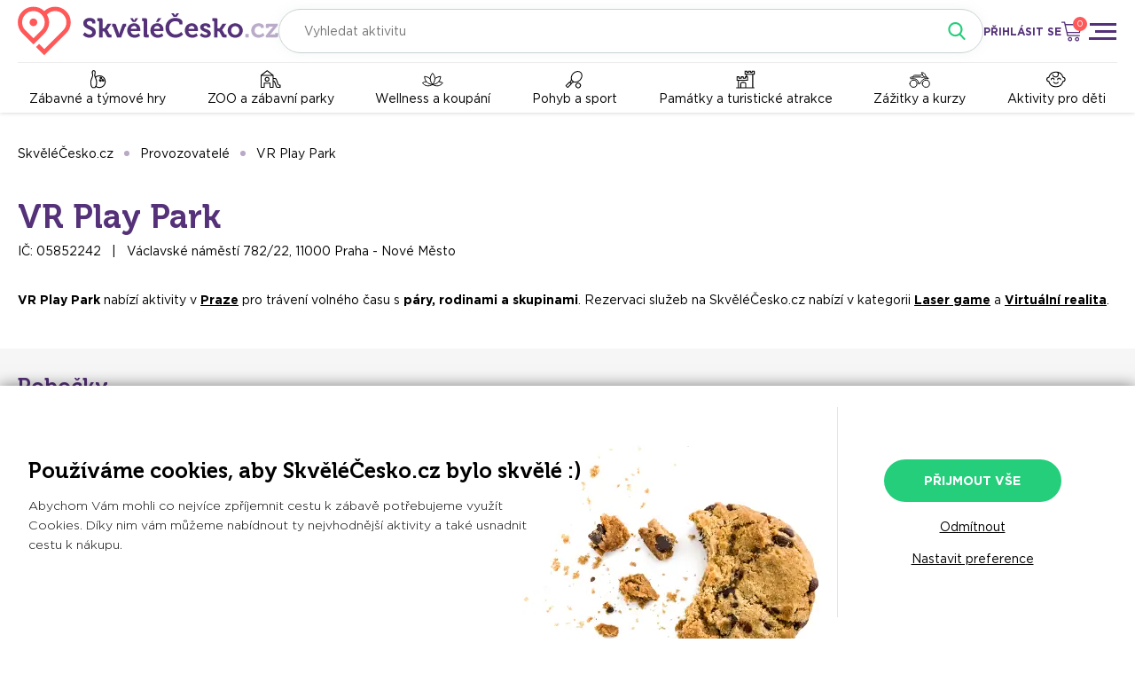

--- FILE ---
content_type: text/html; charset=UTF-8
request_url: https://www.skvelecesko.cz/vr-play-park-o776
body_size: 8096
content:
<!DOCTYPE html><html lang="cs" style=""><head><meta charset="utf-8" /><title>VR Play Park | SkvěléČesko.cz</title><base href="https://www.skvelecesko.cz/" /><meta name="author" content="SkvěléČesko.cz" /><meta name="robots" content="index,follow" /><meta name="robots" content="max-image-preview:large" />  <meta name="viewport" content="width=device-width, initial-scale=1" /><meta name="theme-color" content="#ff5859" /><meta property="og:site_name" content="SkvěléČesko.cz" /><meta property="og:type" content="article" /><meta property="og:title" content="VR Play Park | SkvěléČesko.cz" />  <link rel="canonical" href="https://www.skvelecesko.cz/vr-play-park-o776" /><meta property="og:url" content="https://www.skvelecesko.cz/vr-play-park-o776" />   <meta name="description" content="VR Play Park nabízí aktivity v Praze pro trávení volného času s páry, rodinami a skupinami. Rezervaci služeb na SkvěléČesko.cz nabízí v kategorii Laser game a Virtuální realita." /><meta property="og:description" content="VR Play Park nabízí aktivity v Praze pro trávení volného času s páry, rodinami a skupinami. Rezervaci služeb na SkvěléČesko.cz nabízí v kategorii Laser game a Virtuální realita." />   <link href="inc/css/core.css?v=1768524022" rel="stylesheet" /><link rel="icon" type="image/png" href="favicon-16x16.png" sizes="16x16" /><link rel="icon" type="image/png" href="favicon-32x32.png" sizes="32x32" />  <meta name="p:domain_verify" content="e6227d21b606329cd623c3a662106356" />  <script> window.dataLayer = window.dataLayer || []; function gtag(){dataLayer.push(arguments);} gtag('consent', 'default', { ad_user_data: 'denied', ad_personalization: 'denied', ad_storage: 'denied', analytics_storage: 'denied', security_storage: 'granted' }); gtag('consent', 'update', { ad_user_data: 'denied', ad_personalization: 'denied', ad_storage: 'denied', analytics_storage: 'denied' }); gtag('js', new Date()); gtag('config', 'G-FYPXDH5P4B'); (function(w,d,s,l,i){w[l]=w[l]||[];w[l].push({'gtm.start': new Date().getTime(),event:'gtm.js'});var f=d.getElementsByTagName(s)[0], j=d.createElement(s),dl=l!='dataLayer'?'&l='+l:'';j.async=true;j.src= 'https://www.googletagmanager.com/gtm.js?id='+i+dl;f.parentNode.insertBefore(j,f); })(window,document,'script','dataLayer','GTM-TDZGVTT'); </script><script async src="https://www.googletagmanager.com/gtag/js?id=G-FYPXDH5P4B"></script>  <script> !function(f,b,e,v,n,t,s) {if(f.fbq)return;n=f.fbq=function(){n.callMethod? n.callMethod.apply(n,arguments):n.queue.push(arguments)}; if(!f._fbq)f._fbq=n;n.push=n;n.loaded=!0;n.version='2.0'; n.queue=[];t=b.createElement(e);t.async=!0; t.src=v;s=b.getElementsByTagName(e)[0]; s.parentNode.insertBefore(t,s)}(window, document,'script', 'https://connect.facebook.net/en_US/fbevents.js'); fbq('consent', 'revoke'); fbq('init', '323682872340839'); fbq('track', 'PageView');  </script><script> var seznam_retargeting_id = 104591; var rc = rc || {}; rc.consent = 0; </script><script src="https://c.imedia.cz/js/retargeting.js"></script><script> window.smartlook||(function(d) { var o=smartlook=function(){ o.api.push(arguments)},h=d.getElementsByTagName('head')[0]; var c=d.createElement('script');o.api=new Array();c.async=true;c.type='text/javascript'; c.charset='utf-8';c.src='https://web-sdk.smartlook.com/recorder.js';h.appendChild(c); })(document); smartlook('init', '6590377543e6fb36219c0da4d7a8cc91a9466a5b', { cookies: false, region: 'eu' }); </script><script>  window.uetq = window.uetq || []; window.uetq.push('consent', 'default', { ad_storage: 'denied' }); window.uetq.push('consent', 'update', { ad_storage: 'denied' }); (function(w,d,t,r,u) { var f,n,i; w[u]=w[u]||[],f=function() { var o={ti:"343132807", enableAutoSpaTracking: true}; o.q=w[u],w[u]=new UET(o),w[u].push("pageLoad") }, n=d.createElement(t),n.src=r,n.async=1,n.onload=n.onreadystatechange=function() { var s=this.readyState; s&&s!=="loaded"&&s!=="complete"||(f(),n.onload=n.onreadystatechange=null) }, i=d.getElementsByTagName(t)[0],i.parentNode.insertBefore(n,i) }) (window,document,"script","//bat.bing.com/bat.js","uetq"); </script><script async src="inc/js/core.js?v=1768524022"></script> </head><body class=""><noscript><iframe src="https://www.googletagmanager.com/ns.html?id=GTM-TDZGVTT" height="0" width="0" style="display:none;visibility:hidden"></iframe></noscript>   <div class="main-menu x-mousedrag"><a class="close" href="javascript:" x:fn="menuToggle"></a><div class="title">Rezervace aktivit</div>   <a class="link folder" href="zabavne-a-tymove-hry" x:fn="folderToggle">Zábavné a týmové hry</a><div class="folder-content blind"><a class="link sub" href="zabavne-a-tymove-hry">Všechny podkategorie</a>  <a class="link sub" href="zabavne-a-tymove-hry?id_category[]=1207&amp;id_category[]=1107">Bowling</a>  <a class="link sub" href="zabavne-a-tymove-hry?id_category[]=1207&amp;id_category[]=1208">Golf pro partu</a>  <a class="link sub" href="zabavne-a-tymove-hry?id_category[]=1207&amp;id_category[]=1103">Hospodský kvíz</a>  <a class="link sub" href="zabavne-a-tymove-hry?id_category[]=1207&amp;id_category[]=1104">Laser game</a>  <a class="link sub" href="zabavne-a-tymove-hry?id_category[]=1207&amp;id_category[]=1108">Lukohra</a>  <a class="link sub" href="zabavne-a-tymove-hry?id_category[]=1207&amp;id_category[]=1148">Motokáry</a>  <a class="link sub" href="zabavne-a-tymove-hry?id_category[]=1207&amp;id_category[]=1234">Nerf</a>  <a class="link sub" href="zabavne-a-tymove-hry?id_category[]=1207&amp;id_category[]=1191">Netradiční hry pro partu</a>  <a class="link sub" href="zabavne-a-tymove-hry?id_category[]=1207&amp;id_category[]=1190">Paintball a airsoft</a>  <a class="link sub" href="zabavne-a-tymove-hry?id_category[]=1207&amp;id_category[]=1210">Sport pro partu</a>  <a class="link sub" href="zabavne-a-tymove-hry?id_category[]=1207&amp;id_category[]=1246">Teambuildingy a skupinové aktivity</a>  <a class="link sub" href="zabavne-a-tymove-hry?id_category[]=1207&amp;id_category[]=1189">Únikové hry</a>  </div>    <a class="link folder" href="zoo-a-zabavni-parky" x:fn="folderToggle">ZOO a zábavní parky</a><div class="folder-content blind"><a class="link sub" href="zoo-a-zabavni-parky">Všechny podkategorie</a>  <a class="link sub" href="zoo-a-zabavni-parky?id_category[]=1206&amp;id_category[]=1203">Lanová a sportovní centra</a>  <a class="link sub" href="zoo-a-zabavni-parky?id_category[]=1206&amp;id_category[]=1204">Zábavně vzdělávací parky</a>  <a class="link sub" href="zoo-a-zabavni-parky?id_category[]=1206&amp;id_category[]=1202">Zábavní parky a dětská centra</a>  <a class="link sub" href="zoo-a-zabavni-parky?id_category[]=1206&amp;id_category[]=1205">ZOO a farmaparky</a>  </div>    <a class="link folder" href="wellness-a-koupani" x:fn="folderToggle">Wellness a koupání</a><div class="folder-content blind"><a class="link sub" href="wellness-a-koupani">Všechny podkategorie</a>  <a class="link sub" href="wellness-a-koupani?id_category[]=1171&amp;id_category[]=1169">Aquaparky, bazény a koupaliště</a>  <a class="link sub" href="wellness-a-koupani?id_category[]=1171&amp;id_category[]=1004">Kosmetické služby</a>  <a class="link sub" href="wellness-a-koupani?id_category[]=1171&amp;id_category[]=1005">Masáže</a>  <a class="link sub" href="wellness-a-koupani?id_category[]=1171&amp;id_category[]=1007">Solárium</a>  <a class="link sub" href="wellness-a-koupani?id_category[]=1171&amp;id_category[]=1008">Solná jeskyně</a>  <a class="link sub" href="wellness-a-koupani?id_category[]=1171&amp;id_category[]=1170">Wellness centra, sauny a vířivky</a>  </div>    <a class="link folder" href="pohyb-a-sport" x:fn="folderToggle">Pohyb a sport</a><div class="folder-content blind"><a class="link sub" href="pohyb-a-sport">Všechny podkategorie</a>  <a class="link sub" href="pohyb-a-sport?id_category[]=1188&amp;id_category[]=1176">Bojové sporty</a>  <a class="link sub" href="pohyb-a-sport?id_category[]=1188&amp;id_category[]=1186">Cyklistika, koloběžky a rekreační sporty</a>  <a class="link sub" href="pohyb-a-sport?id_category[]=1188&amp;id_category[]=1175">Fitness</a>  <a class="link sub" href="pohyb-a-sport?id_category[]=1188&amp;id_category[]=1177">Golf a minigolf</a>  <a class="link sub" href="pohyb-a-sport?id_category[]=1188&amp;id_category[]=1183">Gymnastické sporty</a>  <a class="link sub" href="pohyb-a-sport?id_category[]=1188&amp;id_category[]=1179">Kolektivní sporty</a>  <a class="link sub" href="pohyb-a-sport?id_category[]=1188&amp;id_category[]=1181">Kulečník a šipky</a>  <a class="link sub" href="pohyb-a-sport?id_category[]=1188&amp;id_category[]=1182">Lezení</a>  <a class="link sub" href="pohyb-a-sport?id_category[]=1188&amp;id_category[]=1212">Půjčovny</a>  <a class="link sub" href="pohyb-a-sport?id_category[]=1188&amp;id_category[]=1178">Raketové sporty</a>  <a class="link sub" href="pohyb-a-sport?id_category[]=1188&amp;id_category[]=1070">Rybaření</a>  <a class="link sub" href="pohyb-a-sport?id_category[]=1188&amp;id_category[]=1184">Šachy a šachové kurzy</a>  <a class="link sub" href="pohyb-a-sport?id_category[]=1188&amp;id_category[]=1085">Taneční kurz</a>  <a class="link sub" href="pohyb-a-sport?id_category[]=1188&amp;id_category[]=1187">Vodní sporty</a>  <a class="link sub" href="pohyb-a-sport?id_category[]=1188&amp;id_category[]=1185">Výlety a procházky</a>  <a class="link sub" href="pohyb-a-sport?id_category[]=1188&amp;id_category[]=1180">Zimní sporty</a>  </div>    <a class="link folder" href="pamatky-a-turisticke-atrakce" x:fn="folderToggle">Památky a turistické atrakce</a><div class="folder-content blind"><a class="link sub" href="pamatky-a-turisticke-atrakce">Všechny podkategorie</a>  <a class="link sub" href="pamatky-a-turisticke-atrakce?id_category[]=1174&amp;id_category[]=1172">Hrady, zámky a památky</a>  <a class="link sub" href="pamatky-a-turisticke-atrakce?id_category[]=1174&amp;id_category[]=1173">Muzea a galerie</a>  <a class="link sub" href="pamatky-a-turisticke-atrakce?id_category[]=1174&amp;id_category[]=1023">Prohlídka jeskyní</a>  </div>    <a class="link folder" href="zazitky-a-kurzy" x:fn="folderToggle">Zážitky a kurzy</a><div class="folder-content blind"><a class="link sub" href="zazitky-a-kurzy">Všechny podkategorie</a>  <a class="link sub" href="zazitky-a-kurzy?id_category[]=1200&amp;id_category[]=1133">Akce</a>  <a class="link sub" href="zazitky-a-kurzy?id_category[]=1200&amp;id_category[]=1195">Auto-moto zážitky</a>  <a class="link sub" href="zazitky-a-kurzy?id_category[]=1200&amp;id_category[]=1197">Čtyřkolky</a>  <a class="link sub" href="zazitky-a-kurzy?id_category[]=1200&amp;id_category[]=1209">Degustační zážitky</a>  <a class="link sub" href="zazitky-a-kurzy?id_category[]=1200&amp;id_category[]=1233">Exkurze</a>  <a class="link sub" href="zazitky-a-kurzy?id_category[]=1200&amp;id_category[]=1199">Kurzy</a>  <a class="link sub" href="zazitky-a-kurzy?id_category[]=1200&amp;id_category[]=1148">Motokáry</a>  <a class="link sub" href="zazitky-a-kurzy?id_category[]=1200&amp;id_category[]=1196">Segway</a>  <a class="link sub" href="zazitky-a-kurzy?id_category[]=1200&amp;id_category[]=1194">Virtuální realita a simulátory</a>  <a class="link sub" href="zazitky-a-kurzy?id_category[]=1200&amp;id_category[]=1198">Zážitkové střílení</a>  <a class="link sub" href="zazitky-a-kurzy?id_category[]=1200&amp;id_category[]=1211">Zážitky na vodě</a>  <a class="link sub" href="zazitky-a-kurzy?id_category[]=1200&amp;id_category[]=1193">Zážitky se zvířaty</a>  <a class="link sub" href="zazitky-a-kurzy?id_category[]=1200&amp;id_category[]=1192">Zážitky ve vzduchu</a>  </div>    <a class="link folder" href="aktivity-pro-deti-a-rodinu" x:fn="folderToggle">Aktivity pro děti</a><div class="folder-content blind"><a class="link sub" href="aktivity-pro-deti-a-rodinu">Všechny podkategorie</a>  <a class="link sub" href="aktivity-pro-deti-a-rodinu?id_category[]=1201&amp;id_category[]=1169">Aquaparky, bazény a koupaliště</a>  <a class="link sub" href="aktivity-pro-deti-a-rodinu?id_category[]=1201&amp;id_category[]=1216">Dětská hřiště a zábavní parky</a>  <a class="link sub" href="aktivity-pro-deti-a-rodinu?id_category[]=1201&amp;id_category[]=1213">Dětská muzea a galerie</a>  <a class="link sub" href="aktivity-pro-deti-a-rodinu?id_category[]=1201&amp;id_category[]=1215">Golf pro děti</a>  <a class="link sub" href="aktivity-pro-deti-a-rodinu?id_category[]=1201&amp;id_category[]=1217">Lanová centra, jump arény a sportovní parky</a>  <a class="link sub" href="aktivity-pro-deti-a-rodinu?id_category[]=1201&amp;id_category[]=1218">Naučná zábava</a>  <a class="link sub" href="aktivity-pro-deti-a-rodinu?id_category[]=1201&amp;id_category[]=1240">Únikové hry pro děti</a>  <a class="link sub" href="aktivity-pro-deti-a-rodinu?id_category[]=1201&amp;id_category[]=1205">ZOO a farmaparky</a>  </div>    <div class="separator"></div><div class="title">Pro zákazníky</div>  <a class="link" href="benefitni-programy">Benefitní programy</a>  <a class="link" href="co-je-skvelecesko-cz">Co je SkvěléČesko.cz</a>  <a class="link" href="jak-uplatnit-poukaz">Jak uplatnit poukaz</a>  <a class="link" href="poukaz">Originální dárkové poukazy</a>  <a class="link" href="ochrana-osobnich-udaju-full">Poučení o zpracování osobních údajů</a>  <a class="link" href="reklamace">Reklamace</a>  <a class="link" href="blog">Tipy na výlet</a>  <a class="link" href="obchodni-podminky-full">Všeobecné obchodní podmínky</a>  <div class="separator"></div><div class="title">Pro partnery</div>  <a class="link" href="prodavejte-na-skvelecesko-cz">Prodávejte na SkvěléČesko.cz</a>  <a class="link" href="booqito">Booqito – Moderní komplexní systém pro volnočasové aktivity</a>  <a class="link" href="affiliate-program">Affiliate program</a>  <a class="link" href="certifikovany-partner">Certifikovaný partner</a>  <a href="javascript:" class="title folder" x:fn="folderToggle">SkvěléČesko.cz</a><div class="folder-content blind">  <a class="link" href="kde-nas-najdete">Kde všude jsme</a>  <a class="link" href="kontakty">Kontakty</a>  <a class="link" href="ochrana-osobnich-udaju">Poučení o zpracování osobních údajů</a>  <a class="link" href="obchodni-podminky">Všeobecné obchodní podmínky</a>  <a class="link" href="pro-media">Pro média</a>  </div>  </div><header class="header"><div class="wrapper"><div class="top"><a class="logo" href="./" title="SkvěléČesko.cz - online rezervace aktivit"></a>  <div class="fulltext" x:controller:context=".x-controller.activities">  <div class="fw-select select-filterable fi-search fixed-bubbles" x:options:id="search" x:bubble:bodyclass="bub-fulltext"><input type="text" name="search" class=" input input-value" value="" placeholder="Vyhledat aktivitu" x:change:fn="fulltextChange" /><div class="dropdown dropdown-fullscreen blind"><div class="dropdown-header"><a class="close" href="javascript:" x:fn="bubbleClose"></a> Vyhledávání </div><div class="dropdown-content"><div class="filter fullscreen-filter"><input type="text" class="select-input-filter-2" placeholder="Vyhledejte konkrétní aktivitu" /></div><ul class="options">  </ul></div></div></div>  </div>  <a class="search-icon" href="javascript:" x:fn="phoneSearch"></a>  <a class="login-icon" href="javascript:" x:fn="login"></a><a class="login-link" href="javascript:" x:fn="login">PŘIHLÁSIT SE</a>  <a class="cart" href="javascript:" x:fn="cartPopup"><div class="cart-qty-count">0</div></a><a class="menu-open" href="javascript:" x:fn="menuToggle" title="Zobrazit menu"></a></div><div class="-af">  <a class="item icon-1207" href="zabavne-a-tymove-hry">Zábavné a týmové hry</a>  <a class="item icon-1206" href="zoo-a-zabavni-parky">ZOO a zábavní parky</a>  <a class="item icon-1171" href="wellness-a-koupani">Wellness a koupání</a>  <a class="item icon-1188" href="pohyb-a-sport">Pohyb a sport</a>  <a class="item icon-1174" href="pamatky-a-turisticke-atrakce">Památky a turistické atrakce</a>  <a class="item icon-1200" href="zazitky-a-kurzy">Zážitky a kurzy</a>  <a class="item icon-1201" href="aktivity-pro-deti-a-rodinu">Aktivity pro děti</a>  </div></div></header><div class="header-spacer"></div>       <ul class="-_y wrapper"><li><a class="-_z" href="./">SkvěléČesko.cz</a></li>  <li><a class="-_z" href="provozovatele">Provozovatelé</a></li>  <li><a class="-_z" href="vr-play-park-o776">VR Play Park</a></li>  </ul>  <div class="-cd"><div class="-ce wrapper"><h1 class="title">VR Play Park</h1><p> IČ: 05852242 &nbsp; | &nbsp; Václavské náměstí 782/22, 11000 Praha - Nové Město </p><div class="description">  <p><strong>VR Play Park</strong> nabízí aktivity v <strong><strong><a href="aktivity/praha">Praze</a></strong></strong> pro trávení volného času s <strong>páry, rodinami a skupinami</strong>. Rezervaci služeb na SkvěléČesko.cz nabízí v kategorii <strong><a href="laser-game">Laser game</a></strong> a <strong><a href="virtualni-realita">Virtuální realita</a></strong>. </p>  </div></div><div class="-cf"><div class="wrapper"><h2>Pobočky</h2><div class="list">  <div class="-cg"><div><h3 class="name">VR Play Park Václavské náměstí</h3><div class="address">Václavské náměstí 782/22, 11000 Praha, Hlavní město Praha</div>  <div class="subtitle">KONTAKTOVAT POBOČKU</div><div class="fx">  <a class="button" href="javascript:" x:fn="branchContact||882|1">ZAVOLAT</a>   <a class="button" href="javascript:" x:fn="branchContact||882|2">NAPSAT E-MAIL</a>  </div>   <div class="subtitle">INFORMACE K POBOČCE</div><p>Pokud budete cestovat metrem vystupte ve stanici Můstek linky B (ŽLUTÁ) nebo A (ZELENÁ), pokud pojedete tramvají, vystupte na stanici Václavské náměstí (linky 3, 5, 6, 9, 14, 24). Pak jděte dolů a naši VR hernu uvidíte po levé straně v Paláci Juliš. V přízemí je prodejna hraček Sparkys.</p>  </div><div>  <div class="open-hours"><strong>DNES OTEVŘENO</strong> 15:00 - 21:00 </div>  <div class="-aq x-service" x:service="SvActivityMap">  <script type="application/json">{"center":{"lat":50.08335500000000450881998403929173946380615234375,"lon":14.424993000000000620275386609137058258056640625},"zoom":15,"list":[{"lat":50.08285500000000212139639188535511493682861328125,"lon":14.424993000000000620275386609137058258056640625}],"wheel":false}</script></div></div></div>  </div></div></div><div class="-ch wrapper"><h2>Nabídka od: <span class="name">VR Play Park</span></h2><div class="-ah col-4">   <a class="-aj item is-catalogue" href="towertag-ve-vr-play-park-spojeni-laser-game-a-paintballu-a1608"><div class="img">  <img src="https://www.skvelecesko.cz/upload/1635783718_618014267b863_424x254.jpg" alt="TowerTag ve VR Play Park - spojení laser game a paintballu" loading="lazy" />    </div>  <div class="info"><div class="name">TowerTag ve VR Play Park - spojení laser game a paintballu</div>  <div class="fx">  <div class="buy">DETAIL</div>  </div><div class="rating"><div class="label"> Praha </div>  <div class="-z6"> 4.7 <div class="star full"></div> <div class="star full"></div> <div class="star full"></div> <div class="star full"></div> <div class="star-part"><div class="star"></div><div class="star full" style="width: 70%"></div></div> </div>  </div></div></a>   <a class="-aj item is-catalogue" href="virtualni-expedice-ve-vr-play-park-zabava-pro-celou-rodinu-a1644"><div class="img">  <img src="https://www.skvelecesko.cz/upload/1636538639_618b990f6c9e0_424x254.jpg" alt="Virtuální expedice ve VR Play Park - zábava pro celou rodinu" loading="lazy" />    </div>  <div class="info"><div class="name">Virtuální expedice ve VR Play Park - zábava pro celou rodinu</div>  <div class="fx">  <div class="buy">DETAIL</div>  </div><div class="rating"><div class="label"> Praha </div>  <div class="-z6"> 4.7 <div class="star full"></div> <div class="star full"></div> <div class="star full"></div> <div class="star full"></div> <div class="star-part"><div class="star"></div><div class="star full" style="width: 70%"></div></div> </div>  </div></div></a>  </div></div>  <div class="-ci wrapper"><div class="section-header"><h2>Recenze</h2><a class="bt" href="hodnoceni/vr-play-park-o776">NAPSAT RECENZI</a></div><div class="grid"><div class="-cj operator"><div class="summary"><div class="ratio"><strong>3.5</strong> / 5</div><div class="stars"> <div class="star full"></div> <div class="star full"></div> <div class="star full"></div> <div class="star-part"><div class="star"></div><div class="star full" style="width: 50%"></div></div> <div class="star"></div> </div> 2 recenze </div><div class="bars"><div class="bar"><div class="label">Skvělé</div><div class="background"><div class="fill" style="width: 50%"></div></div><div class="count">1 x</div></div><div class="bar"><div class="label">Dobré</div><div class="background"><div class="fill" style="width: 0%"></div></div><div class="count">0 x</div></div><div class="bar"><div class="label">Průměrné</div><div class="background"><div class="fill" style="width: 0%"></div></div><div class="count">0 x</div></div><div class="bar"><div class="label">Nic moc</div><div class="background"><div class="fill" style="width: 50%"></div></div><div class="count">1 x</div></div><div class="bar"><div class="label">Hrozné</div><div class="background"><div class="fill" style="width: 0%"></div></div><div class="count">0 x</div></div></div></div><div class="-cz">  <div class="-cy"><div class="review-header"><div class="stars"> <div class="star full"></div> <div class="star full"></div> <div class="star"></div> <div class="star"></div> <div class="star"></div> </div><div class="ratio"><strong>2</strong> / 5 </div>  </div>  <div>  <a href="simulatory-ve-vr-play-park-zazijte-zavod-nebo-leteckou-bitvu-a1645">Simulátory ve VR Play Park - zažijte závod nebo leteckou bitvu</a>  </div>   <ul>  <li class="pos">Umístění</li>  <li class="pos">Atmosféra VR Parku</li>   <li class="neg">Realita se neshoduje s obrázky akce - jde jen o jedno křeslo s malým joystickem napravo a plynem nalevo</li>  <li class="neg">Určitě nic pro aviatické nadšence</li>  <li class="neg">Žádné možnosti nastavení letadla, žádná možnost vzletu a přistání</li>  </ul>  <p>Velmi neprofesionální a nezkušený instruktor.</p><div class="review-footer"><div class="author">Ondřej L.</div><div class="date">14.4.2024</div></div>   <p class="reaction"><strong>Reakce SkvěléČesko.cz</strong><br /> Hezký den, Ondro,<br />
<br />
moc nás mrzí, že jste si zážitek neužil naplno. Kvalita je pro nás na prvním místě a proto intenzivně pracujeme na zlepšení. Drobou omluvu a pozornost jsme Vám již zaslali na e-mail. :) Věříme, že nám zachováte přízeň. :) Za SkvěléČesko.cz Týna </p>  </div>  <div class="-cy"><div class="review-header"><div class="stars"> <div class="star full"></div> <div class="star full"></div> <div class="star full"></div> <div class="star full"></div> <div class="star full"></div> </div><div class="ratio"><strong>5</strong> / 5 </div>  <div class="recommend">DOPORUČUJE AKTIVITU</div>  </div>  <div>  <a href="unikova-hra-ve-virtualni-realite-sci-fi-nebo-thriller-a1648">Úniková hra ve virtuální realitě - Sci-fi nebo Thriller</a>  </div>   <p></p><div class="review-footer"><div class="author">Lucie P.</div><div class="date">10.8.2023</div></div>   </div>  <div class="ta-c"><a class="show-reviews" href="javascript:" x:fn="showReviews|O|776">Zobrazit další recenze</a></div></div></div></div> </div>  <script type="application/ld+json">{"@context":"https://schema.org","@type":"BreadcrumbList","itemListElement":[{"@type":"ListItem","position":1,"item":{"@id":"https://www.skvelecesko.cz/","name":"SkvěléČesko.cz"}},{"@type":"ListItem","position":2,"item":{"@id":"https://www.skvelecesko.cz/provozovatele","name":"Provozovatelé"}},{"@type":"ListItem","position":3,"item":{"@id":"https://www.skvelecesko.cz/vr-play-park-o776","name":"VR Play Park"}}]}</script>  <footer><div class="-at"><div class="-au wrapper"><div class="title">Potřebujete poradit? Ozvěte&nbsp;se</div><div class="fx"><div class="col"><a href="tel:+420606078241" class="phone" x:fn="phoneCall">+420 606 078 241</a><div class="note">každý pracovní den <strong>8:00 - 16:00</strong></div></div><div class="col"><a href="mailto:jsme@skvelecesko.cz" class="email">jsme@skvelecesko.cz</a></div></div></div>  </div><div class="-ay wrapper"><div class="-az"><div class="-a0"><div class="title">Sledujte nás</div><div class="icons"><a class="icon" href="https://www.facebook.com/skvelecesko" target="_blank" title="Facebook SkvěléČesko.cz" rel="noopener nofollow"></a><a class="-a1 icon" href="https://www.instagram.com/skvelecesko.cz/" target="_blank" title="Instagram SkvěléČesko.cz" rel="noopener nofollow"></a></div></div><div class="-a2"><div class="title">Skvělé Česko do schránky</div><div class="subtitle">Nezmeškejte akční nabídky a novinky ve svém okolí</div><form action="inc/php/scripts/Newsletter.Subscribe.php" method="post" class="form dynamic x-enctype-json"><div class="input"><input type="text" name="email" placeholder="Váš e-mail" /><a class="submit x-submit" href="javascript:"></a></div><div class="note">Odesláním vyjadřujete souhlas se zasíláním novinek.</div></form></div>  <div class="-a3"><div class="-a4">PRO ZÁKAZNÍKY</div><ul>  <li><a href="benefitni-programy" class="-a5">Benefitní programy</a></li>  <li><a href="co-je-skvelecesko-cz" class="-a5">Co je SkvěléČesko.cz</a></li>  <li><a href="jak-uplatnit-poukaz" class="-a5">Jak uplatnit poukaz</a></li>  <li><a href="poukaz" class="-a5">Originální dárkové poukazy</a></li>  <li><a href="ochrana-osobnich-udaju-full" class="-a5">Poučení o zpracování osobních údajů</a></li>  <li><a href="reklamace" class="-a5">Reklamace</a></li>  <li><a href="blog" class="-a5">Tipy na výlet</a></li>  <li><a href="obchodni-podminky-full" class="-a5">Všeobecné obchodní podmínky</a></li>  </ul></div>   <div class="-a3"><div class="-a4">PRO PARTNERY</div><ul>  <li><a href="prodavejte-na-skvelecesko-cz" class="-a5">Prodávejte na SkvěléČesko.cz</a></li>  <li><a href="booqito" class="-a5">Booqito – Moderní komplexní systém pro volnočasové aktivity</a></li>  <li><a href="affiliate-program" class="-a5">Affiliate program</a></li>  <li><a href="certifikovany-partner" class="-a5">Certifikovaný partner</a></li>  </ul></div>   <div class="-a3"><div class="-a4">SKVĚLÉČESKO.CZ</div><ul>  <li><a href="kde-nas-najdete" class="-a5">Kde všude jsme</a></li>  <li><a href="kontakty" class="-a5">Kontakty</a></li>  <li><a href="ochrana-osobnich-udaju" class="-a5">Poučení o zpracování osobních údajů</a></li>  <li><a href="obchodni-podminky" class="-a5">Všeobecné obchodní podmínky</a></li>  <li><a href="pro-media" class="-a5">Pro média</a></li>  </ul></div>  </div><div class="-a6"><div class="-a7"> ZABEZPEČENÉ PLATBY <div class="-a8">  <div class="-a9 i12"></div><div class="-a9 i13"></div><div class="-a9 i14"></div><div class="-a9 i22"></div><div class="-a9 i23"></div><a href="https://www.kudyznudy.cz/?utm_source=kzn&amp;utm_medium=partneri_kzn&amp;utm_campaign=banner" class="-b_" target="_blank"></a></div> PLATBY BENEFITNÍMI KARTAMI <div class="-a8"><a href="benefitni-programy" class="-a9 i21"></a><a href="benefitni-programy" class="-a9 i24"></a><a href="benefitni-programy" class="-a9 i25"></a><a href="benefitni-programy" class="-a9 i26"></a><a href="benefitni-programy" class="-a9 i27"></a></div></div><div class="-ba"> Při poskytování služeb nám pomáhají soubory cookie. Používáním webu vyjadřujete souhlas. Pokud si používání cookies nepřejete, změňte prosím nastavení svého prohlížeče. <a href="javascript:" x:fn="ccPopup">Nastavení cookies</a></div><div class="-bb">&copy; 2020 - 2026 SkvěléČesko.cz s.r.o., všechna práva vyhrazena</div></div></div></footer>   <div class="-dk"><div class="wrapper"><div class="top"><div class="left"><div class="title">Používáme cookies, aby SkvěléČesko.cz bylo skvělé :)</div><p>Abychom Vám mohli co nejvíce zpříjemnit cestu k zábavě potřebujeme využít Cookies. Díky nim vám můžeme nabídnout ty nejvhodnější aktivity a také usnadnit cestu k nákupu.</p><div class="bottom"><p> Cookies jsou malé textové soubory, které jsou po návštěvě webové stránky umístěny ve vašem počítači či telefonu. Díky tomuto vám můžeme zjednodušit práci s webovými stránkami a nabízet vám zážitky podle toho, co opravdu hledáte. Umožnují také přizpůsobit webovou stránku vašim potřebám a dopřát vám komfortní prohlížení. </p><p> Cookies neslouží k uchovávání osobních ani citlivých údajů. </p><div class="caption">Cookies, které používáme:</div><label class="checkbox"><input type="checkbox" name="required" checked disabled /><span class="icon"></span><span class="text">Technické a nezbytné cookies</span></label><label class="checkbox"><input type="checkbox" name="analytics" /><span class="icon"></span><span class="text">Analytické cookies</span></label><label class="checkbox"><input type="checkbox" name="marketing" /><span class="icon"></span><span class="text">Marketingové cookies</span></label><label class="checkbox"><input type="checkbox" name="personalization" /><span class="icon"></span><span class="text">Personalizační data</span></label><a class="button" href="javascript:" x:fn="ccAccept">Přijmout vybrané</a></div></div><div class="right"><a class="button" href="javascript:" x:fn="ccAccept|1">Přijmout vše</a><a class="link" href="javascript:" x:fn="ccAccept|0">Odmítnout</a><a class="link" href="javascript:" x:fn="ccToggle">Nastavit preference</a></div></div></div></div>   <div id="papPlaceholder"></div><script type="text/javascript"> (function(d,t) { var script = d.createElement(t); script.id= 'pap_x2s6df8d'; script.async = true; script.src = '//login.dognet.sk/scripts/fj27g82d'; script.onload = script.onreadystatechange = function() { var rs = this.readyState; if (rs && (rs != 'complete') && (rs != 'loaded')) return; PostAffTracker.setAccountId('054a4978'); try { var CampaignID='52dae304'; PostAffTracker.track(); } catch (e) {} }; var placeholder = document.getElementById('papPlaceholder'); placeholder.parentNode.insertBefore(script, placeholder); placeholder.parentNode.removeChild(placeholder); })(document, 'script'); </script>  </body></html><!--MPDK20--> 

--- FILE ---
content_type: application/javascript
request_url: https://www.skvelecesko.cz/inc/js/leaflet.js?v=1768524022
body_size: 41680
content:
var $jscomp=$jscomp||{};$jscomp.scope={};$jscomp.ASSUME_ES5=!1;$jscomp.ASSUME_ES6=!1;$jscomp.ASSUME_ES2020=!1;$jscomp.ASSUME_NO_NATIVE_MAP=!1;$jscomp.ASSUME_NO_NATIVE_SET=!1;$jscomp.ISOLATE_POLYFILLS=!1;$jscomp.FORCE_POLYFILL_PROMISE=!1;$jscomp.FORCE_POLYFILL_PROMISE_WHEN_NO_UNHANDLED_REJECTION=!1;$jscomp.INSTRUMENT_ASYNC_CONTEXT=!0;$jscomp.objectCreate=$jscomp.ASSUME_ES5||typeof Object.create=="function"?Object.create:function(k){var l=function(){};l.prototype=k;return new l};
$jscomp.defineProperty=$jscomp.ASSUME_ES5||typeof Object.defineProperties=="function"?Object.defineProperty:function(k,l,n){if(k==Array.prototype||k==Object.prototype)return k;k[l]=n.value;return k};$jscomp.getGlobal=function(k){k=["object"==typeof globalThis&&globalThis,k,"object"==typeof window&&window,"object"==typeof self&&self,"object"==typeof global&&global];for(var l=0;l<k.length;++l){var n=k[l];if(n&&n.Math==Math)return n}throw Error("Cannot find global object");};
$jscomp.global=$jscomp.ASSUME_ES2020?globalThis:$jscomp.getGlobal(this);$jscomp.IS_SYMBOL_NATIVE=typeof Symbol==="function"&&typeof Symbol("x")==="symbol";$jscomp.TRUST_ES6_POLYFILLS=!$jscomp.ISOLATE_POLYFILLS||$jscomp.IS_SYMBOL_NATIVE;$jscomp.polyfills={};$jscomp.propertyToPolyfillSymbol={};$jscomp.POLYFILL_PREFIX="$jscp$";var $jscomp$lookupPolyfilledValue=function(k,l,n){if(!n||k!=null){n=$jscomp.propertyToPolyfillSymbol[l];if(n==null)return k[l];n=k[n];return n!==void 0?n:k[l]}};
$jscomp.TYPED_ARRAY_CLASSES=function(){var k="Int8 Uint8 Uint8Clamped Int16 Uint16 Int32 Uint32 Float32 Float64".split(" ");$jscomp.global.BigInt64Array&&(k.push("BigInt64"),k.push("BigUint64"));return k}();$jscomp.polyfillTypedArrayMethod=function(k,l,n,q){if(l)for(var p=0;p<$jscomp.TYPED_ARRAY_CLASSES.length;p++){var F=$jscomp.TYPED_ARRAY_CLASSES[p]+"Array.prototype."+k;$jscomp.ISOLATE_POLYFILLS?$jscomp.polyfillIsolated(F,l,n,q):$jscomp.polyfillUnisolated(F,l,n,q)}};
$jscomp.polyfill=function(k,l,n,q){l&&($jscomp.ISOLATE_POLYFILLS?$jscomp.polyfillIsolated(k,l,n,q):$jscomp.polyfillUnisolated(k,l,n,q))};$jscomp.polyfillUnisolated=function(k,l,n,q){n=$jscomp.global;k=k.split(".");for(q=0;q<k.length-1;q++){var p=k[q];if(!(p in n))return;n=n[p]}k=k[k.length-1];q=n[k];l=l(q);l!=q&&l!=null&&$jscomp.defineProperty(n,k,{configurable:!0,writable:!0,value:l})};
$jscomp.polyfillIsolated=function(k,l,n,q){var p=k.split(".");k=p.length===1;q=p[0];q=!k&&q in $jscomp.polyfills?$jscomp.polyfills:$jscomp.global;for(var F=0;F<p.length-1;F++){var M=p[F];if(!(M in q))return;q=q[M]}p=p[p.length-1];n=$jscomp.IS_SYMBOL_NATIVE&&n==="es6"?q[p]:null;l=l(n);l!=null&&(k?$jscomp.defineProperty($jscomp.polyfills,p,{configurable:!0,writable:!0,value:l}):l!==n&&($jscomp.propertyToPolyfillSymbol[p]===void 0&&(n=Math.random()*1E9>>>0,$jscomp.propertyToPolyfillSymbol[p]=$jscomp.IS_SYMBOL_NATIVE?
$jscomp.global.Symbol(p):$jscomp.POLYFILL_PREFIX+n+"$"+p),$jscomp.defineProperty(q,$jscomp.propertyToPolyfillSymbol[p],{configurable:!0,writable:!0,value:l})))};
$jscomp.getConstructImplementation=function(){function k(){function n(){}new n;Reflect.construct(n,[],function(){});return new n instanceof n}if($jscomp.TRUST_ES6_POLYFILLS&&typeof Reflect!="undefined"&&Reflect.construct){if(k())return Reflect.construct;var l=Reflect.construct;return function(n,q,p){n=l(n,q);p&&Reflect.setPrototypeOf(n,p.prototype);return n}}return function(n,q,p){p===void 0&&(p=n);p=$jscomp.objectCreate(p.prototype||Object.prototype);return Function.prototype.apply.call(n,p,q)||
p}};$jscomp.construct={valueOf:$jscomp.getConstructImplementation}.valueOf();$jscomp.underscoreProtoCanBeSet=function(){var k={a:!0},l={};try{return l.__proto__=k,l.a}catch(n){}return!1};$jscomp.setPrototypeOf=$jscomp.ASSUME_ES6||$jscomp.TRUST_ES6_POLYFILLS&&typeof Object.setPrototypeOf=="function"?Object.setPrototypeOf:$jscomp.underscoreProtoCanBeSet()?function(k,l){k.__proto__=l;if(k.__proto__!==l)throw new TypeError(k+" is not extensible");return k}:null;
$jscomp.inherits=function(k,l){k.prototype=$jscomp.objectCreate(l.prototype);k.prototype.constructor=k;if($jscomp.ASSUME_ES6||$jscomp.setPrototypeOf){var n=$jscomp.setPrototypeOf;n(k,l)}else for(n in l)if(n!="prototype")if(Object.defineProperties){var q=Object.getOwnPropertyDescriptor(l,n);q&&Object.defineProperty(k,n,q)}else k[n]=l[n];k.superClass_=l.prototype};$jscomp.arrayIteratorImpl=function(k){var l=0;return function(){return l<k.length?{done:!1,value:k[l++]}:{done:!0}}};
$jscomp.arrayIterator=function(k){return{next:$jscomp.arrayIteratorImpl(k)}};$jscomp.makeIterator=function(k){var l=typeof Symbol!="undefined"&&Symbol.iterator&&k[Symbol.iterator];if(l)return l.call(k);if(typeof k.length=="number")return $jscomp.arrayIterator(k);throw Error(String(k)+" is not an iterable or ArrayLike");};$jscomp.arrayFromIterator=function(k){for(var l,n=[];!(l=k.next()).done;)n.push(l.value);return n};$jscomp.arrayFromIterable=function(k){return k instanceof Array?k:$jscomp.arrayFromIterator($jscomp.makeIterator(k))};
$jscomp.polyfill("Object.hasOwn",function(k){return k?k:function(l,n){return Object.prototype.hasOwnProperty.call(l,n)}},"es_next","es3");$jscomp.polyfill("Array.prototype.includes",function(k){return k?k:function(l,n){var q=this;q instanceof String&&(q=String(q));var p=q.length;n=n||0;for(n<0&&(n=Math.max(n+p,0));n<p;n++){var F=q[n];if(F===l||Object.is(F,l))return!0}return!1}},"es7","es3");$jscomp.owns=function(k,l){return Object.prototype.hasOwnProperty.call(k,l)};
$jscomp.polyfill("Object.entries",function(k){return k?k:function(l){var n=[],q;for(q in l)$jscomp.owns(l,q)&&n.push([q,l[q]]);return n}},"es8","es3");
(()=>{function k(a,...b){let c,d,e;c=0;for(d=b.length;c<d;c++){e=b[c];for(const f in e)a[f]=e[f]}return a}function l(a){"_leaflet_id"in a||(a._leaflet_id=++sb);return a._leaflet_id}function n(a,b,c){function d(){f=!1;g&&(e.apply(c,g),g=!1)}function e(...h){f?g=h:(a.apply(c,h),setTimeout(d,b),f=!0)}let f,g;return e}function q(a,b,c){const d=b[1];b=b[0];const e=d-b;return a===d&&c?a:((a-b)%e+e)%e+b}function p(){return!1}function F(a,b){if(b===!1)return a;b=Math.pow(10,b===void 0?6:b);return Math.round(a*
b)/b}function M(a){return a.trim().split(/\s+/)}function C(a,b){Object.hasOwn(a,"options")||(a.options=a.options?Object.create(a.options):{});for(const c in b)Object.hasOwn(b,c)&&(a.options[c]=b[c]);return a.options}function tb(a,b){return a.replace(kc,(c,d)=>{d=b[d];if(d===void 0)throw Error(`No value provided for variable ${c}`);typeof d==="function"&&(d=d(b));return d})}function J(a,b){return lc.call(window,a.bind(b))}function N(a){mc.call(window,a)}function t(a,b,c){this.x=c?Math.round(a):a;this.y=
c?Math.round(b):b}function r(a,b,c){return a instanceof t?a:Array.isArray(a)?new t(a[0],a[1]):a===void 0||a===null?a:typeof a==="object"&&"x"in a&&"y"in a?new t(a.x,a.y):new t(a,b,c)}function D(a,b){if(a){a=b?[a,b]:a;for(let c=0,d=a.length;c<d;c++)this.extend(a[c])}}function O(a,b){return!a||a instanceof D?a:new D(a,b)}function K(a,b){if(a){a=b?[a,b]:a;for(let c=0,d=a.length;c<d;c++)this.extend(a[c])}}function G(a,b){return a instanceof K?a:new K(a,b)}function z(a,b,c){if(isNaN(a)||isNaN(b))throw Error(`Invalid LatLng object: (${a}, ${b})`);
this.lat=+a;this.lng=+b;c!==void 0&&(this.alt=+c)}function w(a,b,c){return a instanceof z?a:Array.isArray(a)&&typeof a[0]!=="object"?a.length===3?new z(a[0],a[1],a[2]):a.length===2?new z(a[0],a[1]):null:a===void 0||a===null?a:typeof a==="object"&&"lat"in a?new z(a.lat,"lng"in a?a.lng:a.lon,a.alt):b===void 0?null:new z(a,b,c)}function ma(a,b,c,d){Array.isArray(a)?(this._a=a[0],this._b=a[1],this._c=a[2],this._d=a[3]):(this._a=a,this._b=b,this._c=c,this._d=d)}function Qa(a){return typeof navigator===
"undefined"||typeof navigator.userAgent==="undefined"?!1:navigator.userAgent.toLowerCase().includes(a)}function nc(a,b,c){b!=="touchstart"||ub||(document.addEventListener("pointerdown",oc,!0),document.addEventListener("pointermove",pc,!0),document.addEventListener("pointerup",vb,!0),document.addEventListener("pointercancel",vb,!0),ub=!0);if(!wb[b])return console.warn("wrong event specified:",b),p;c=wb[b].bind(this,c);a.addEventListener(Ra[b],c,!1);return c}function oc(a){ea[a.pointerId]=a}function pc(a){ea[a.pointerId]&&
(ea[a.pointerId]=a)}function vb(a){delete ea[a.pointerId]}function Ba(a,b){if(b.pointerType!=="mouse"){b.touches=[];for(const c in ea)Object.hasOwn(ea,c)&&b.touches.push(ea[c]);b.changedTouches=[b];a(b)}}function qc(a){let b={bubbles:a.bubbles,cancelable:a.cancelable,composed:a.composed,detail:2,view:a.view,screenX:a.screenX,screenY:a.screenY,clientX:a.clientX,clientY:a.clientY,ctrlKey:a.ctrlKey,shiftKey:a.shiftKey,altKey:a.altKey,metaKey:a.metaKey,button:a.button,buttons:a.buttons,relatedTarget:a.relatedTarget,
region:a.region};a instanceof PointerEvent?(b=Object.assign({},b,{pointerId:a.pointerId,width:a.width,height:a.height,pressure:a.pressure,tangentialPressure:a.tangentialPressure,tiltX:a.tiltX,tiltY:a.tiltY,twist:a.twist,pointerType:a.pointerType,isPrimary:a.isPrimary}),a=new PointerEvent("dblclick",b)):a=new MouseEvent("dblclick",b);return a}function rc(a,b){function c(f){if(f.detail!==1)e=f.detail;else if(f.pointerType!=="mouse"&&(!f.sourceCapabilities||f.sourceCapabilities.firesTouchEvents)){var g=
xb(f);if(!g.some(h=>h instanceof HTMLLabelElement&&h.attributes.for)||g.some(h=>h instanceof HTMLInputElement||h instanceof HTMLSelectElement))g=Date.now(),g-d<=200?(e++,e===2&&f.target.dispatchEvent(qc(f))):e=1,d=g}}a.addEventListener("dblclick",b);let d=0,e;a.addEventListener("click",c);return{dblclick:b,simDblclick:c}}function yb(a){return typeof a==="string"?document.getElementById(a):a}function y(a,b,c){a=document.createElement(a);a.className=b||"";c&&c.appendChild(a);return a}function pa(a){const b=
a.parentNode;b&&b.lastChild!==a&&b.appendChild(a)}function qa(a){const b=a.parentNode;b&&b.firstChild!==a&&b.insertBefore(a,b.firstChild)}function fa(a,b,c){b=b||new t(0,0);a.style.transform=`translate3d(${b.x}px,${b.y}px,0)${c?` scale(${c})`:""}`}function I(a,b){zb.set(a,b);fa(a,b)}function ha(a){let b;return(b=zb.get(a))!=null?b:new t(0,0)}function Sa(){const a=Ca[Ta];a!=="none"&&(Da=a,Ca[Ta]="none")}function Ua(){typeof Da!=="undefined"&&(Ca[Ta]=Da,Da=void 0)}function Va(){u(window,"dragstart",
L)}function Wa(){B(window,"dragstart",L)}function Xa(a){for(;a.tabIndex===-1;)a=a.parentNode;a.style&&(Ea(),Fa=a,Ya=a.style.outlineStyle,a.style.outlineStyle="none",u(window,"keydown",Ea))}function Ea(){Fa&&(Fa.style.outlineStyle=Ya,Ya=Fa=void 0,B(window,"keydown",Ea))}function Ab(a){do a=a.parentNode;while(!(a.offsetWidth&&a.offsetHeight||a===document.body));return a}function Za(a){const b=a.getBoundingClientRect();return{x:b.width/a.offsetWidth||1,y:b.height/a.offsetHeight||1,boundingClientRect:b}}
function u(a,b,c,d){if(b&&typeof b==="object")for(const e of Object.entries(b)){const [f,g]=e;$a(a,f,g,c)}else{b=M(b);for(let e=0,f=b.length;e<f;e++)$a(a,b[e],c,d)}return this}function B(a,b,c,d){if(arguments.length===1)Bb(a),delete a._leaflet_events;else if(b&&typeof b==="object")for(const e of Object.entries(b)){const [f,g]=e;ab(a,f,g,c)}else if(b=M(b),arguments.length===2)Bb(a,e=>b.includes(e));else for(let e=0,f=b.length;e<f;e++)ab(a,b[e],c,d);return this}function Bb(a,b){for(const c in a._leaflet_events)if(Object.hasOwn(a._leaflet_events,
c)){const d=c.split(/\d/)[0];b&&!b(d)||ab(a,d,null,null,c)}}function $a(a,b,c,d){const e=b+l(c)+(d?`_${l(d)}`:"");if(a._leaflet_events&&a._leaflet_events[e])return this;let f=function(h){return c.call(d||a,h||window.event)};const g=f;!E.touchNative&&E.pointer&&b.startsWith("touch")?f=nc(a,b,f):E.touch&&b==="dblclick"?f=rc(a,f):"addEventListener"in a?b==="touchstart"||b==="touchmove"||b==="wheel"||b==="mousewheel"?a.addEventListener(bb[b]||b,f,{passive:!1}):b==="mouseenter"||b==="mouseleave"?(f=function(h){h=
h||window.event;cb(a,h)&&g(h)},a.addEventListener(bb[b],f,!1)):a.addEventListener(b,g,!1):a.attachEvent(`on${b}`,f);a._leaflet_events=a._leaflet_events||{};a._leaflet_events[e]=f}function ab(a,b,c,d,e){e=e||b+l(c)+(d?`_${l(d)}`:"");c=a._leaflet_events&&a._leaflet_events[e];if(!c)return this;!E.touchNative&&E.pointer&&b.startsWith("touch")?Ra[b]?a.removeEventListener(Ra[b],c,!1):console.warn("wrong event specified:",b):E.touch&&b==="dblclick"?(a.removeEventListener("dblclick",c.dblclick),a.removeEventListener("click",
c.simDblclick)):"removeEventListener"in a?a.removeEventListener(bb[b]||b,c,!1):a.detachEvent(`on${b}`,c);a._leaflet_events[e]=null}function ia(a){a.stopPropagation?a.stopPropagation():a.originalEvent?a.originalEvent._stopped=!0:a.cancelBubble=!0;return this}function db(a){$a(a,"wheel",ia);return this}function ra(a){u(a,"mousedown touchstart dblclick contextmenu",ia);a._leaflet_disable_click=!0;return this}function L(a){a.preventDefault?a.preventDefault():a.returnValue=!1;return this}function ja(a){L(a);
ia(a);return this}function xb(a){if(a.composedPath)return a.composedPath();const b=[];for(a=a.target;a;)b.push(a),a=a.parentNode;return b}function Cb(a,b){if(!b)return new t(a.clientX,a.clientY);const c=Za(b),d=c.boundingClientRect;return new t((a.clientX-d.left)/c.x-b.clientLeft,(a.clientY-d.top)/c.y-b.clientTop)}function Db(){const a=window.devicePixelRatio;return E.linux&&E.chrome?a:E.mac?a*3:a>0?2*a:1}function Eb(a){return a.deltaY&&a.deltaMode===0?-a.deltaY/Db():a.deltaY&&a.deltaMode===1?-a.deltaY*
20:a.deltaY&&a.deltaMode===2?-a.deltaY*60:a.deltaX||a.deltaZ?0:a.wheelDelta?(a.wheelDeltaY||a.wheelDelta)/2:a.detail&&Math.abs(a.detail)<32765?-a.detail*20:a.detail?a.detail/-32765*60:0}function cb(a,b){b=b.relatedTarget;if(!b)return!0;try{for(;b&&b!==a;)b=b.parentNode}catch(c){return!1}return b!==a}function Fb(a,b,c){let d,e;var f;let g,h,m,v;const A=[1,4,2,8];e=0;for(m=a.length;e<m;e++)a[e]._code=ka(a[e],b);for(g=0;g<4;g++){v=A[g];d=[];e=0;m=a.length;for(f=m-1;e<m;f=e++)(h=a[e],f=a[f],h._code&v)?
f._code&v||(f=Ga(f,h,v,b,c),f._code=ka(f,b),d.push(f)):(f._code&v&&(f=Ga(f,h,v,b,c),f._code=ka(f,b),d.push(f)),d.push(h));a=d}return a}function Gb(a,b){var c;let d;let e,f;if(!a||a.length===0)throw Error("latlngs not passed");Q(a)||(console.warn("latlngs are not flat! Only the first ring will be used"),a=a[0]);let g=w([0,0]);var h=G(a);h.getNorthWest().distanceTo(h.getSouthWest())*h.getNorthEast().distanceTo(h.getNorthWest())<1700&&(g=eb(a));const m=a.length,v=[];for(h=0;h<m;h++){var A=w(a[h]);v.push(b.project(w([A.lat-
g.lat,A.lng-g.lng])))}h=A=e=f=0;for(c=m-1;h<m;c=h++)a=v[h],c=v[c],d=a.y*c.x-c.y*a.x,e+=(a.x+c.x)*d,f+=(a.y+c.y)*d,A+=d*3;b=b.unproject(r(A===0?v[0]:[e/A,f/A]));return w([b.lat+g.lat,b.lng+g.lng])}function eb(a){let b=0,c=0,d=0;for(let e=0;e<a.length;e++){const f=w(a[e]);b+=f.lat;c+=f.lng;d++}return w([b/d,c/d])}function Hb(a,b){if(!b||!a.length)return a.slice();b*=b;var c=[a[0]],d=0;for(var e=1;e<a.length;e++){var f=a[e],g=a[d];const h=g.x-f.x;f=g.y-f.y;h*h+f*f>b&&(c.push(a[e]),d=e)}d<a.length-1&&
c.push(a[a.length-1]);a=c;c=a.length;d=new (typeof Uint8Array!=="undefined"?Uint8Array:Array)(c);d[0]=d[c-1]=1;fb(a,d,b,0,c-1);e=[];for(b=0;b<c;b++)d[b]&&e.push(a[b]);return a=e}function Ib(a,b,c){return Math.sqrt(sa(a,b,c,!0))}function fb(a,b,c,d,e){let f=0,g,h,m;for(h=d+1;h<=e-1;h++)m=sa(a[h],a[d],a[e],!0),m>f&&(g=h,f=m);f>c&&(b[g]=1,fb(a,b,c,d,g),fb(a,b,c,g,e))}function Jb(a,b,c,d,e){d=d?Kb:ka(a,c);let f=ka(b,c),g,h,m;for(Kb=f;;){if(!(d|f))return[a,b];if(d&f)return!1;g=d||f;h=Ga(a,b,g,c,e);m=ka(h,
c);g===d?(a=h,d=m):(b=h,f=m)}}function Ga(a,b,c,d,e){const f=b.x-a.x;b=b.y-a.y;const g=d.min;d=d.max;let h,m;c&8?(h=a.x+f*(d.y-a.y)/b,m=d.y):c&4?(h=a.x+f*(g.y-a.y)/b,m=g.y):c&2?(h=d.x,m=a.y+b*(d.x-a.x)/f):c&1&&(h=g.x,m=a.y+b*(g.x-a.x)/f);return new t(h,m,e)}function ka(a,b){let c=0;a.x<b.min.x?c|=1:a.x>b.max.x&&(c|=2);a.y<b.min.y?c|=4:a.y>b.max.y&&(c|=8);return c}function sa(a,b,c,d){let e=b.x;b=b.y;let f=c.x-e,g=c.y-b;var h=f*f+g*g;h>0&&(h=((a.x-e)*f+(a.y-b)*g)/h,h>1?(e=c.x,b=c.y):h>0&&(e+=f*h,b+=
g*h));f=a.x-e;g=a.y-b;return d?f*f+g*g:new t(e,b)}function Q(a){return!Array.isArray(a[0])||typeof a[0][0]!=="object"&&typeof a[0][0]!=="undefined"}function Lb(a,b){let c,d,e;if(!a||a.length===0)throw Error("latlngs not passed");Q(a)||(console.warn("latlngs are not flat! Only the first ring will be used"),a=a[0]);let f=w([0,0]);var g=G(a);g.getNorthWest().distanceTo(g.getSouthWest())*g.getNorthEast().distanceTo(g.getNorthWest())<1700&&(f=eb(a));const h=a.length,m=[];for(g=0;g<h;g++){var v=w(a[g]);
m.push(b.project(w([v.lat-f.lat,v.lng-f.lng])))}for(c=g=0;g<h-1;g++)c+=m[g].distanceTo(m[g+1])/2;if(c===0)var A=m[0];else for(e=g=0;g<h-1;g++)if(a=m[g],v=m[g+1],d=a.distanceTo(v),e+=d,e>c){A=(e-c)/d;A=[v.x-A*(v.x-a.x),v.y-A*(v.y-a.y)];break}b=b.unproject(r(A));return w([b.lat+f.lat,b.lng+f.lng])}function Ha(a,b){var c=a.type==="Feature"?a.geometry:a;const d=c?c.coordinates:null;var e=[],f=b&&b.pointToLayer;const g=b&&b.coordsToLatLng||gb;var h;let m,v;if(!d&&!c)return null;switch(c.type){case "Point":return e=
h=g(d),f?f(a,e):new Ia(e,b&&b.markersInheritOptions&&b);case "MultiPoint":m=0;for(v=d.length;m<v;m++){h=g(d[m]);c=e;var A=c.push;var R=f;var na=a,S=b;R=R?R(na,h):new Ia(h,S&&S.markersInheritOptions&&S);A.call(c,R)}return new Z(e);case "LineString":case "MultiLineString":return a=Ja(d,c.type==="LineString"?0:1,g),new la(a,b);case "Polygon":case "MultiPolygon":return a=Ja(d,c.type==="Polygon"?1:2,g),new ta(a,b);case "GeometryCollection":m=0;for(v=c.geometries.length;m<v;m++)(f=Ha({geometry:c.geometries[m],
type:"Feature",properties:a.properties},b))&&e.push(f);return new Z(e);case "FeatureCollection":m=0;for(v=c.features.length;m<v;m++)(a=Ha(c.features[m],b))&&e.push(a);return new Z(e);default:throw Error("Invalid GeoJSON object.");}}function gb(a){return new z(a[1],a[0],a[2])}function Ja(a,b,c){const d=[];for(let e=0,f=a.length,g;e<f;e++)g=b?Ja(a[e],b-1,c):(c||gb)(a[e]),d.push(g);return d}function hb(a,b){a=w(a);return a.alt!==void 0?[F(a.lng,b),F(a.lat,b),F(a.alt,b)]:[F(a.lng,b),F(a.lat,b)]}function Ka(a,
b,c,d){const e=[];for(let f=0,g=a.length;f<g;f++)e.push(b?Ka(a[f],Q(a[f])?0:b-1,c,d):hb(a[f],d));!b&&c&&e.length>0&&e.push(e[0].slice());return e}function oa(a,b){return a.feature?k({},a.feature,{geometry:b}):La(b)}function La(a){return a.type==="Feature"||a.type==="FeatureCollection"?a:{type:"Feature",properties:{},geometry:a}}function Mb(a,b){let c="",d,e,f,g,h,m;d=0;for(f=a.length;d<f;d++){h=a[d];e=0;for(g=h.length;e<g;e++)m=h[e],c+=`${(e?"L":"M")+m.x} ${m.y}`;c+=b?"z":""}return c||"M0 0"}let sb=
0;const kc=/\{ *([\w_ -]+) *\}/g,lc=typeof window==="undefined"?p:window.requestAnimationFrame,mc=typeof window==="undefined"?p:window.cancelAnimationFrame;var sc={__proto__:null,cancelAnimFrame:N,emptyImageUrl:"[data-uri]",extend:k,falseFn:p,formatNum:F,getParamString:function(a,b,c){const d=[];for(const e in a)Object.hasOwn(a,e)&&d.push(`${encodeURIComponent(c?e.toUpperCase():e)}=${encodeURIComponent(a[e])}`);return(b&&b.includes("?")?"&":"?")+d.join("&")},
get lastId(){return sb},requestAnimFrame:J,setOptions:C,splitWords:M,stamp:l,template:tb,throttle:n,wrapNum:q};class ua{static extend(a){var b=Object.assign({},a);var c=a.statics;a=a.includes;b=(delete b.statics,delete b.includes,b);const d=class extends this{};Object.setPrototypeOf(d,this);const e=this.prototype,f=d.prototype;c&&k(d,c);a&&k.apply(null,[f].concat(a));k(f,b);f.options&&(f.options=e.options?Object.create(e.options):{},k(f.options,b.options));f._initHooks=[];return d}static include(a){const b=
this.prototype.options;k(this.prototype,a);a.options&&(this.prototype.options=b,this.mergeOptions(a.options));return this}static mergeOptions(a){k(this.prototype.options,a);return this}static addInitHook(a,...b){this.prototype._initHooks=this.prototype._initHooks||[];this.prototype._initHooks.push(typeof a==="function"?a:function(){this[a].apply(this,b)});return this}constructor(...a){this._initHooksCalled=!1;C(this);this.initialize&&this.initialize(...a);this.callInitHooks()}callInitHooks(){if(!this._initHooksCalled){for(var a=
[],b=this;(b=Object.getPrototypeOf(b))!==null;)a.push(b);a.reverse();for(const c of a){let d;for(const e of(d=c._initHooks)!=null?d:[])e.call(this)}this._initHooksCalled=!0}}}const P={on(a,b,c){if(typeof a==="object")for(const d in a)Object.hasOwn(a,d)&&this._on(d,a[d],b);else{a=M(a);for(let d=0,e=a.length;d<e;d++)this._on(a[d],b,c)}return this},off(a,b,c){if(arguments.length)if(typeof a==="object")for(var d in a)Object.hasOwn(a,d)&&this._off(d,a[d],b);else{a=M(a);d=arguments.length===1;for(let e=
0,f=a.length;e<f;e++)d?this._off(a[e]):this._off(a[e],b,c)}else delete this._events;return this},_on(a,b,c,d){typeof b!=="function"?console.warn(`wrong listener type: ${typeof b}`):this._listens(a,b,c)===!1&&(c===this&&(c=void 0),b={fn:b,ctx:c},d&&(b.once=!0),this._events=this._events||{},this._events[a]=this._events[a]||[],this._events[a].push(b))},_off(a,b,c){let d;var e;if(this._events&&(d=this._events[a]))if(arguments.length===1){if(this._firingCount){var f=0;for(e=d.length;f<e;f++)d[f].fn=p}delete this._events[a]}else typeof b!==
"function"?console.warn(`wrong listener type: ${typeof b}`):(f=this._listens(a,b,c),f!==!1&&(e=d[f],this._firingCount&&(e.fn=p,this._events[a]=d=d.slice()),d.splice(f,1)))},fire(a,b,c){if(!this.listens(a,c))return this;b=k({},b,{type:a,target:this,sourceTarget:b&&b.sourceTarget||this});if(this._events){const d=this._events[a];if(d){this._firingCount=this._firingCount+1||1;for(let e=0,f=d.length;e<f;e++){const g=d[e],h=g.fn;g.once&&this.off(a,h,g.ctx);h.call(g.ctx||this,b)}this._firingCount--}}c&&
this._propagateEvent(b);return this},listens(a,b,c,d){typeof a!=="string"&&console.warn('"string" type argument expected');let e=b;typeof b!=="function"&&(d=!!b,c=e=void 0);const f=this._events&&this._events[a];if(f&&f.length&&this._listens(a,e,c)!==!1)return!0;if(d)for(const g in this._eventParents)if(this._eventParents[g].listens(a,b,c,d))return!0;return!1},_listens(a,b,c){if(!this._events)return!1;a=this._events[a]||[];if(!b)return!!a.length;c===this&&(c=void 0);for(let d=0,e=a.length;d<e;d++)if(a[d].fn===
b&&a[d].ctx===c)return d;return!1},once(a,b,c){if(typeof a==="object")for(const d in a)Object.hasOwn(a,d)&&this._on(d,a[d],b,!0);else{a=M(a);for(let d=0,e=a.length;d<e;d++)this._on(a[d],b,c,!0)}return this},addEventParent(a){this._eventParents=this._eventParents||{};this._eventParents[l(a)]=a;return this},removeEventParent(a){this._eventParents&&delete this._eventParents[l(a)];return this},_propagateEvent(a){for(const b in this._eventParents)Object.hasOwn(this._eventParents,b)&&this._eventParents[b].fire(a.type,
k({layer:a.target,propagatedFrom:a.target},a),!0)}};P.addEventListener=P.on;P.removeEventListener=P.clearAllEventListeners=P.off;P.addOneTimeEventListener=P.once;P.fireEvent=P.fire;P.hasEventListeners=P.listens;const va=ua.extend(P),Nb=Math.trunc||function(a){return a>0?Math.floor(a):Math.ceil(a)};t.prototype={clone(){return new t(this.x,this.y)},add(a){return this.clone()._add(r(a))},_add(a){this.x+=a.x;this.y+=a.y;return this},subtract(a){return this.clone()._subtract(r(a))},_subtract(a){this.x-=
a.x;this.y-=a.y;return this},divideBy(a){return this.clone()._divideBy(a)},_divideBy(a){this.x/=a;this.y/=a;return this},multiplyBy(a){return this.clone()._multiplyBy(a)},_multiplyBy(a){this.x*=a;this.y*=a;return this},scaleBy(a){return new t(this.x*a.x,this.y*a.y)},unscaleBy(a){return new t(this.x/a.x,this.y/a.y)},round(){return this.clone()._round()},_round(){this.x=Math.round(this.x);this.y=Math.round(this.y);return this},floor(){return this.clone()._floor()},_floor(){this.x=Math.floor(this.x);
this.y=Math.floor(this.y);return this},ceil(){return this.clone()._ceil()},_ceil(){this.x=Math.ceil(this.x);this.y=Math.ceil(this.y);return this},trunc(){return this.clone()._trunc()},_trunc(){this.x=Nb(this.x);this.y=Nb(this.y);return this},distanceTo(a){a=r(a);const b=a.x-this.x;a=a.y-this.y;return Math.sqrt(b*b+a*a)},equals(a){a=r(a);return a.x===this.x&&a.y===this.y},contains(a){a=r(a);return Math.abs(a.x)<=Math.abs(this.x)&&Math.abs(a.y)<=Math.abs(this.y)},toString(){return`Point(${F(this.x)}, ${F(this.y)})`}};
D.prototype={extend(a){let b;if(!a)return this;if(a instanceof t||typeof a[0]==="number"||"x"in a)b=a=r(a);else if(a=O(a),b=a.min,a=a.max,!b||!a)return this;this.min||this.max?(this.min.x=Math.min(b.x,this.min.x),this.max.x=Math.max(a.x,this.max.x),this.min.y=Math.min(b.y,this.min.y),this.max.y=Math.max(a.y,this.max.y)):(this.min=b.clone(),this.max=a.clone());return this},getCenter(a){return r((this.min.x+this.max.x)/2,(this.min.y+this.max.y)/2,a)},getBottomLeft(){return r(this.min.x,this.max.y)},
getTopRight(){return r(this.max.x,this.min.y)},getTopLeft(){return this.min},getBottomRight(){return this.max},getSize(){return this.max.subtract(this.min)},contains(a){let b;a=typeof a[0]==="number"||a instanceof t?r(a):O(a);a instanceof D?(b=a.min,a=a.max):b=a;return b.x>=this.min.x&&a.x<=this.max.x&&b.y>=this.min.y&&a.y<=this.max.y},intersects(a){a=O(a);const b=this.min,c=this.max,d=a.min;a=a.max;const e=a.y>=b.y&&d.y<=c.y;return a.x>=b.x&&d.x<=c.x&&e},overlaps(a){a=O(a);const b=this.min,c=this.max,
d=a.min;a=a.max;const e=a.y>b.y&&d.y<c.y;return a.x>b.x&&d.x<c.x&&e},isValid(){return!(!this.min||!this.max)},pad(a){const b=this.min,c=this.max,d=Math.abs(b.x-c.x)*a;a*=Math.abs(b.y-c.y);return O(r(b.x-d,b.y-a),r(c.x+d,c.y+a))},equals(a){if(!a)return!1;a=O(a);return this.min.equals(a.getTopLeft())&&this.max.equals(a.getBottomRight())}};K.prototype={extend(a){const b=this._southWest,c=this._northEast;let d;if(a instanceof z)d=a;else if(a instanceof K){if(d=a._southWest,a=a._northEast,!d||!a)return this}else return a?
this.extend(w(a)||G(a)):this;b||c?(b.lat=Math.min(d.lat,b.lat),b.lng=Math.min(d.lng,b.lng),c.lat=Math.max(a.lat,c.lat),c.lng=Math.max(a.lng,c.lng)):(this._southWest=new z(d.lat,d.lng),this._northEast=new z(a.lat,a.lng));return this},pad(a){const b=this._southWest,c=this._northEast,d=Math.abs(b.lat-c.lat)*a;a*=Math.abs(b.lng-c.lng);return new K(new z(b.lat-d,b.lng-a),new z(c.lat+d,c.lng+a))},getCenter(){return new z((this._southWest.lat+this._northEast.lat)/2,(this._southWest.lng+this._northEast.lng)/
2)},getSouthWest(){return this._southWest},getNorthEast(){return this._northEast},getNorthWest(){return new z(this.getNorth(),this.getWest())},getSouthEast(){return new z(this.getSouth(),this.getEast())},getWest(){return this._southWest.lng},getSouth(){return this._southWest.lat},getEast(){return this._northEast.lng},getNorth(){return this._northEast.lat},contains(a){a=typeof a[0]==="number"||a instanceof z||"lat"in a?w(a):G(a);const b=this._southWest,c=this._northEast;let d;a instanceof K?(d=a.getSouthWest(),
a=a.getNorthEast()):d=a;return d.lat>=b.lat&&a.lat<=c.lat&&d.lng>=b.lng&&a.lng<=c.lng},intersects(a){a=G(a);const b=this._southWest,c=this._northEast,d=a.getSouthWest();a=a.getNorthEast();const e=a.lng>=b.lng&&d.lng<=c.lng;return a.lat>=b.lat&&d.lat<=c.lat&&e},overlaps(a){a=G(a);const b=this._southWest,c=this._northEast,d=a.getSouthWest();a=a.getNorthEast();const e=a.lng>b.lng&&d.lng<c.lng;return a.lat>b.lat&&d.lat<c.lat&&e},toBBoxString(){return[this.getWest(),this.getSouth(),this.getEast(),this.getNorth()].join()},
equals(a,b){if(!a)return!1;a=G(a);return this._southWest.equals(a.getSouthWest(),b)&&this._northEast.equals(a.getNorthEast(),b)},isValid(){return!(!this._southWest||!this._northEast)}};z.prototype={equals(a,b){if(!a)return!1;a=w(a);return Math.max(Math.abs(this.lat-a.lat),Math.abs(this.lng-a.lng))<=(b===void 0?1E-9:b)},toString(a){return`LatLng(${F(this.lat,a)}, ${F(this.lng,a)})`},distanceTo(a){return aa.distance(this,w(a))},wrap(){return aa.wrapLatLng(this)},toBounds(a){a=180*a/40075017;const b=
a/Math.cos(Math.PI/180*this.lat);return G([this.lat-a,this.lng-b],[this.lat+a,this.lng+b])},clone(){return new z(this.lat,this.lng,this.alt)}};const Y={latLngToPoint(a,b){a=this.projection.project(a);b=this.scale(b);return this.transformation._transform(a,b)},pointToLatLng(a,b){b=this.scale(b);a=this.transformation.untransform(a,b);return this.projection.unproject(a)},project(a){return this.projection.project(a)},unproject(a){return this.projection.unproject(a)},scale(a){return 256*Math.pow(2,a)},
zoom(a){return Math.log(a/256)/Math.LN2},getProjectedBounds(a){if(this.infinite)return null;var b=this.projection.bounds;const c=this.scale(a);a=this.transformation.transform(b.min,c);b=this.transformation.transform(b.max,c);return new D(a,b)},infinite:!1,wrapLatLng(a){const b=this.wrapLng?q(a.lng,this.wrapLng,!0):a.lng,c=this.wrapLat?q(a.lat,this.wrapLat,!0):a.lat;return new z(c,b,a.alt)},wrapLatLngBounds(a){var b=a.getCenter(),c=this.wrapLatLng(b),d=b.lat-c.lat;b=b.lng-c.lng;if(d===0&&b===0)return a;
c=a.getSouthWest();a=a.getNorthEast();c=new z(c.lat-d,c.lng-b);d=new z(a.lat-d,a.lng-b);return new K(c,d)}},aa=k({},Y,{wrapLng:[-180,180],R:6371E3,distance(a,b){const c=Math.PI/180,d=Math.sin((b.lat-a.lat)*c/2),e=Math.sin((b.lng-a.lng)*c/2);a=d*d+Math.cos(a.lat*c)*Math.cos(b.lat*c)*e*e;return 2*Math.atan2(Math.sqrt(a),Math.sqrt(1-a))*this.R}}),ib={R:6378137,MAX_LATITUDE:85.0511287798,project(a){const b=Math.PI/180;var c=this.MAX_LATITUDE;c=Math.sin(Math.max(Math.min(c,a.lat),-c)*b);return new t(this.R*
a.lng*b,this.R*Math.log((1+c)/(1-c))/2)},unproject(a){const b=180/Math.PI;return new z((2*Math.atan(Math.exp(a.y/this.R))-Math.PI/2)*b,a.x*b/this.R)},bounds:function(){const a=6378137*Math.PI;return new D([-a,-a],[a,a])}()};ma.prototype={transform(a,b){return this._transform(a.clone(),b)},_transform(a,b){b=b||1;a.x=b*(this._a*a.x+this._b);a.y=b*(this._c*a.y+this._d);return a},untransform(a,b){b=b||1;return new t((a.x/b-this._b)/this._a,(a.y/b-this._d)/this._c)}};const jb=k({},aa,{code:"EPSG:3857",
projection:ib,transformation:function(){const a=.5/(Math.PI*ib.R);return new ma(a,.5,-a,.5)}()}),tc=k({},jb,{code:"EPSG:900913"}),Ob=Qa("chrome"),uc=!Ob&&Qa("safari"),vc=typeof orientation!=="undefined"||Qa("mobile"),Pb=typeof window==="undefined"?!1:!!window.PointerEvent,Qb=typeof window==="undefined"?!1:"ontouchstart"in window||!!window.TouchEvent,wc=Qb||Pb,xc=typeof window==="undefined"||typeof window.devicePixelRatio==="undefined"?!1:window.devicePixelRatio>1,yc=typeof navigator==="undefined"||
typeof navigator.platform==="undefined"?!1:navigator.platform.startsWith("Mac"),zc=typeof navigator==="undefined"||typeof navigator.platform==="undefined"?!1:navigator.platform.startsWith("Linux");var E={chrome:Ob,safari:uc,mobile:vc,pointer:Pb,touch:wc,touchNative:Qb,retina:xc,mac:yc,linux:zc};const Ra={touchstart:"pointerdown",touchmove:"pointermove",touchend:"pointerup",touchcancel:"pointercancel"},wb={touchstart:function(a,b){Ba(a,b)},touchmove:Ba,touchend:Ba,touchcancel:Ba},ea={};let ub=!1;const zb=
new WeakMap,Ca=typeof document==="undefined"?{}:document.documentElement.style,Ta=["userSelect","WebkitUserSelect"].find(a=>a in Ca);let Da,Fa,Ya;var Ac={__proto__:null,create:y,disableImageDrag:Va,disableTextSelection:Sa,enableImageDrag:Wa,enableTextSelection:Ua,get:yb,getPosition:ha,getScale:Za,getSizedParentNode:Ab,preventOutline:Xa,restoreOutline:Ea,setPosition:I,setTransform:fa,toBack:qa,toFront:pa};const bb={mouseenter:"mouseover",mouseleave:"mouseout",wheel:typeof window==="undefined"?!1:!("onwheel"in
window)&&"mousewheel"};var Bc={__proto__:null,addListener:u,disableClickPropagation:ra,disableScrollPropagation:db,getMousePosition:Cb,getPropagationPath:xb,getWheelDelta:Eb,getWheelPxFactor:Db,isExternalTarget:cb,off:B,on:u,preventDefault:L,removeListener:B,stop:ja,stopPropagation:ia};const Rb=va.extend({run(a,b,c,d){this.stop();this._el=a;this._inProgress=!0;this._duration=c||.25;this._easeOutPower=1/Math.max(d||.5,.2);this._startPos=ha(a);this._offset=b.subtract(this._startPos);this._startTime=
+new Date;this.fire("start");this._animate()},stop(){this._inProgress&&(this._step(!0),this._complete())},_animate(){this._animId=J(this._animate,this);this._step()},_step(a){const b=+new Date-this._startTime,c=this._duration*1E3;b<c?this._runFrame(this._easeOut(b/c),a):(this._runFrame(1),this._complete())},_runFrame(a,b){a=this._startPos.add(this._offset.multiplyBy(a));b&&a._round();I(this._el,a);this.fire("step")},_complete(){N(this._animId);this._inProgress=!1;this.fire("end")},_easeOut(a){return 1-
Math.pow(1-a,this._easeOutPower)}}),x=va.extend({options:{crs:jb,center:void 0,zoom:void 0,minZoom:void 0,maxZoom:void 0,layers:[],maxBounds:void 0,renderer:void 0,zoomAnimation:!0,zoomAnimationThreshold:4,fadeAnimation:!0,markerZoomAnimation:!0,transform3DLimit:8388608,zoomSnap:1,zoomDelta:1,trackResize:!0},initialize(a,b){b=C(this,b);this._handlers=[];this._layers={};this._zoomBoundLayers={};this._sizeChanged=!0;this._initContainer(a);this._initLayout();this._initEvents();b.maxBounds&&this.setMaxBounds(b.maxBounds);
b.zoom!==void 0&&(this._zoom=this._limitZoom(b.zoom));b.center&&b.zoom!==void 0&&this.setView(w(b.center),b.zoom,{reset:!0});this.callInitHooks();if(this._zoomAnimated=this.options.zoomAnimation)this._createAnimProxy(),u(this._proxy,"transitionend",this._catchTransitionEnd,this);this._addLayers(this.options.layers)},setView(a,b,c){b=b===void 0?this._zoom:this._limitZoom(b);a=this._limitCenter(w(a),b,this.options.maxBounds);c=c||{};this._stop();if(this._loaded&&!c.reset&&c!==!0&&(c.animate!==void 0&&
(c.zoom=k({animate:c.animate},c.zoom),c.pan=k({animate:c.animate,duration:c.duration},c.pan)),this._zoom!==b?this._tryAnimatedZoom&&this._tryAnimatedZoom(a,b,c.zoom):this._tryAnimatedPan(a,c.pan)))return clearTimeout(this._sizeTimer),this;this._resetView(a,b,c.pan&&c.pan.noMoveStart);return this},setZoom(a,b){return this._loaded?this.setView(this.getCenter(),a,{zoom:b}):(this._zoom=a,this)},zoomIn(a,b){a=a||this.options.zoomDelta;return this.setZoom(this._zoom+a,b)},zoomOut(a,b){a=a||this.options.zoomDelta;
return this.setZoom(this._zoom-a,b)},setZoomAround(a,b,c){const d=this.getZoomScale(b);var e=this.getSize().divideBy(2);a=(a instanceof t?a:this.latLngToContainerPoint(a)).subtract(e).multiplyBy(1-1/d);e=this.containerPointToLatLng(e.add(a));return this.setView(e,b,{zoom:c})},_getBoundsCenterZoom(a,b){b=b||{};a=a.getBounds?a.getBounds():G(a);var c=r(b.paddingTopLeft||b.padding||[0,0]);const d=r(b.paddingBottomRight||b.padding||[0,0]);let e=this.getBoundsZoom(a,!1,c.add(d));e=typeof b.maxZoom==="number"?
Math.min(b.maxZoom,e):e;if(e===Infinity)return{center:a.getCenter(),zoom:e};b=d.subtract(c).divideBy(2);c=this.project(a.getSouthWest(),e);a=this.project(a.getNorthEast(),e);return{center:this.unproject(c.add(a).divideBy(2).add(b),e),zoom:e}},fitBounds(a,b){a=G(a);if(!a.isValid())throw Error("Bounds are not valid.");a=this._getBoundsCenterZoom(a,b);return this.setView(a.center,a.zoom,b)},fitWorld(a){return this.fitBounds([[-90,-180],[90,180]],a)},panTo(a,b){return this.setView(a,this._zoom,{pan:b})},
panBy(a,b){a=r(a).round();b=b||{};if(!a.x&&!a.y)return this.fire("moveend");if(b.animate!==!0&&!this.getSize().contains(a))return this._resetView(this.unproject(this.project(this.getCenter()).add(a)),this.getZoom()),this;this._panAnim||(this._panAnim=new Rb,this._panAnim.on({step:this._onPanTransitionStep,end:this._onPanTransitionEnd},this));b.noMoveStart||this.fire("movestart");b.animate!==!1?(this._mapPane.classList.add("leaflet-pan-anim"),a=this._getMapPanePos().subtract(a).round(),this._panAnim.run(this._mapPane,
a,b.duration||.25,b.easeLinearity)):(this._rawPanBy(a),this.fire("move").fire("moveend"));return this},flyTo(a,b,c){function d(H){H=(R*R-A*A+(H?-1:1)*2.0164*2.0164*na*na)/(2*(H?R:A)*2.0164*na);H=Math.sqrt(H*H+1)-H;return H<1E-9?-18:Math.log(H)}function e(H){return(Math.exp(H)+Math.exp(-H))/2}function f(){var H=(Date.now()-Cc)/Dc;const Tb=(1-Math.pow(1-H,1.5))*Sb;if(H<=1){this._flyToFrame=J(f,this);H=this._move;var Ec=this.unproject,Ub=g,Fc=Ub.add,Vb=h.subtract(g),Gc=Vb.multiplyBy,Hc=e(S);var wa=S+
1.42*Tb;wa=(Math.exp(wa)-Math.exp(-wa))/2/e(wa);H.call(this,Ec.call(this,Fc.call(Ub,Gc.call(Vb,A*(Hc*wa-(Math.exp(S)-Math.exp(-S))/2)/2.0164/na)),v),this.getScaleZoom(A/(A*(e(S)/e(S+1.42*Tb))),v),{flyTo:!0})}else this._move(a,b)._moveEnd(!0)}c=c||{};if(c.animate===!1)return this.setView(a,b,c);this._stop();const g=this.project(this.getCenter()),h=this.project(a),m=this.getSize(),v=this._zoom;a=w(a);b=b===void 0?v:this._limitZoom(b);const A=Math.max(m.x,m.y),R=A*this.getZoomScale(v,b),na=h.distanceTo(g)||
1,S=d(0),Cc=Date.now(),Sb=(d(1)-S)/1.42,Dc=c.duration?1E3*c.duration:1E3*Sb*.8;this._moveStart(!0,c.noMoveStart);f.call(this);return this},flyToBounds(a,b){a=this._getBoundsCenterZoom(a,b);return this.flyTo(a.center,a.zoom,b)},setMaxBounds(a){a=G(a);this.listens("moveend",this._panInsideMaxBounds)&&this.off("moveend",this._panInsideMaxBounds);if(!a.isValid())return this.options.maxBounds=null,this;this.options.maxBounds=a;this._loaded&&this._panInsideMaxBounds();return this.on("moveend",this._panInsideMaxBounds)},
setMinZoom(a){const b=this.options.minZoom;this.options.minZoom=a;return this._loaded&&b!==a&&(this.fire("zoomlevelschange"),this.getZoom()<this.options.minZoom)?this.setZoom(a):this},setMaxZoom(a){const b=this.options.maxZoom;this.options.maxZoom=a;return this._loaded&&b!==a&&(this.fire("zoomlevelschange"),this.getZoom()>this.options.maxZoom)?this.setZoom(a):this},panInsideBounds(a,b){this._enforcingBounds=!0;const c=this.getCenter();a=this._limitCenter(c,this._zoom,G(a));c.equals(a)||this.panTo(a,
b);this._enforcingBounds=!1;return this},panInside(a,b){b=b||{};var c=r(b.paddingTopLeft||b.padding||[0,0]),d=r(b.paddingBottomRight||b.padding||[0,0]);const e=this.project(this.getCenter());a=this.project(a);var f=this.getPixelBounds();d=O([f.min.add(c),f.max.subtract(d)]);f=d.getSize();d.contains(a)||(this._enforcingBounds=!0,c=a.subtract(d.getCenter()),a=d.extend(a).getSize().subtract(f),e.x+=c.x<0?-a.x:a.x,e.y+=c.y<0?-a.y:a.y,this.panTo(this.unproject(e),b),this._enforcingBounds=!1);return this},
invalidateSize(a){if(!this._loaded)return this;a=k({animate:!1,pan:!0},a===!0?{animate:!0}:a);const b=this.getSize();this._sizeChanged=!0;this._lastCenter=null;const c=this.getSize();var d=b.divideBy(2).round();const e=c.divideBy(2).round();d=d.subtract(e);if(!d.x&&!d.y)return this;a.animate&&a.pan?this.panBy(d):(a.pan&&this._rawPanBy(d),this.fire("move"),a.debounceMoveend?(clearTimeout(this._sizeTimer),this._sizeTimer=setTimeout(this.fire.bind(this,"moveend"),200)):this.fire("moveend"));return this.fire("resize",
{oldSize:b,newSize:c})},stop(){this.setZoom(this._limitZoom(this._zoom));this.options.zoomSnap||this.fire("viewreset");return this._stop()},locate(a){a=this._locateOptions=k({timeout:1E4,watch:!1},a);if(!("geolocation"in navigator))return this._handleGeolocationError({code:0,message:"Geolocation not supported."}),this;const b=this._handleGeolocationResponse.bind(this),c=this._handleGeolocationError.bind(this);a.watch?this._locationWatchId=navigator.geolocation.watchPosition(b,c,a):navigator.geolocation.getCurrentPosition(b,
c,a);return this},stopLocate(){navigator.geolocation&&navigator.geolocation.clearWatch&&navigator.geolocation.clearWatch(this._locationWatchId);this._locateOptions&&(this._locateOptions.setView=!1);return this},_handleGeolocationError(a){if(this._container._leaflet_id){var b=a.code;a=a.message||(b===1?"permission denied":b===2?"position unavailable":"timeout");this._locateOptions.setView&&!this._loaded&&this.fitWorld();this.fire("locationerror",{code:b,message:`Geolocation error: ${a}.`})}},_handleGeolocationResponse(a){if(this._container._leaflet_id){var b=
new z(a.coords.latitude,a.coords.longitude),c=b.toBounds(a.coords.accuracy*2),d=this._locateOptions;if(d.setView){const e=this.getBoundsZoom(c);this.setView(b,d.maxZoom?Math.min(e,d.maxZoom):e)}b={latlng:b,bounds:c,timestamp:a.timestamp};for(const e in a.coords)typeof a.coords[e]==="number"&&(b[e]=a.coords[e]);this.fire("locationfound",b)}},addHandler(a,b){if(!b)return this;b=this[a]=new b(this);this._handlers.push(b);this.options[a]&&b.enable();return this},remove(){this._initEvents(!0);this.options.maxBounds&&
this.off("moveend",this._panInsideMaxBounds);if(this._containerId!==this._container._leaflet_id)throw Error("Map container is being reused by another instance");try{delete this._container._leaflet_id,delete this._containerId}catch(b){this._containerId=this._container._leaflet_id=void 0}this._locationWatchId!==void 0&&this.stopLocate();this._stop();this._mapPane.remove();this._clearControlPos&&this._clearControlPos();this._resizeRequest&&(N(this._resizeRequest),this._resizeRequest=null);this._clearHandlers();
this._loaded&&this.fire("unload");let a;for(a in this._layers)Object.hasOwn(this._layers,a)&&this._layers[a].remove();for(a in this._panes)Object.hasOwn(this._panes,a)&&this._panes[a].remove();this._layers=[];this._panes={};delete this._mapPane;delete this._renderer;return this},createPane(a,b){const c=`leaflet-pane${a?` leaflet-${a.replace("Pane","")}-pane`:""}`;b=y("div",c,b||this._mapPane);a&&(this._panes[a]=b);return b},getCenter(){this._checkIfLoaded();return this._lastCenter&&!this._moved()?
this._lastCenter.clone():this.layerPointToLatLng(this._getCenterLayerPoint())},getZoom(){return this._zoom},getBounds(){var a=this.getPixelBounds();const b=this.unproject(a.getBottomLeft());a=this.unproject(a.getTopRight());return new K(b,a)},getMinZoom(){return this.options.minZoom===void 0?this._layersMinZoom||0:this.options.minZoom},getMaxZoom(){return this.options.maxZoom===void 0?this._layersMaxZoom===void 0?Infinity:this._layersMaxZoom:this.options.maxZoom},getBoundsZoom(a,b,c){a=G(a);c=r(c||
[0,0]);let d=this.getZoom()||0;const e=this.getMinZoom(),f=this.getMaxZoom();var g=a.getNorthWest();a=a.getSouthEast();c=this.getSize().subtract(c);const h=O(this.project(a,d),this.project(g,d)).getSize();g=this.options.zoomSnap;a=c.x/h.x;c=c.y/h.y;d=this.getScaleZoom(b?Math.max(a,c):Math.min(a,c),d);g&&(d=g/100*Math.round(d/(g/100)),d=b?Math.ceil(d/g)*g:Math.floor(d/g)*g);return Math.max(e,Math.min(f,d))},getSize(){if(!this._size||this._sizeChanged)this._size=new t(this._container.clientWidth||0,
this._container.clientHeight||0),this._sizeChanged=!1;return this._size.clone()},getPixelBounds(a,b){a=this._getTopLeftPoint(a,b);return new D(a,a.add(this.getSize()))},getPixelOrigin(){this._checkIfLoaded();return this._pixelOrigin},getPixelWorldBounds(a){return this.options.crs.getProjectedBounds(a===void 0?this.getZoom():a)},getPane(a){return typeof a==="string"?this._panes[a]:a},getPanes(){return this._panes},getContainer(){return this._container},getZoomScale(a,b){const c=this.options.crs;b=
b===void 0?this._zoom:b;return c.scale(a)/c.scale(b)},getScaleZoom(a,b){const c=this.options.crs;b=b===void 0?this._zoom:b;a=c.zoom(a*c.scale(b));return isNaN(a)?Infinity:a},project(a,b){b=b===void 0?this._zoom:b;return this.options.crs.latLngToPoint(w(a),b)},unproject(a,b){b=b===void 0?this._zoom:b;return this.options.crs.pointToLatLng(r(a),b)},layerPointToLatLng(a){a=r(a).add(this.getPixelOrigin());return this.unproject(a)},latLngToLayerPoint(a){return this.project(w(a))._round()._subtract(this.getPixelOrigin())},
wrapLatLng(a){return this.options.crs.wrapLatLng(w(a))},wrapLatLngBounds(a){return this.options.crs.wrapLatLngBounds(G(a))},distance(a,b){return this.options.crs.distance(w(a),w(b))},containerPointToLayerPoint(a){return r(a).subtract(this._getMapPanePos())},layerPointToContainerPoint(a){return r(a).add(this._getMapPanePos())},containerPointToLatLng(a){a=this.containerPointToLayerPoint(r(a));return this.layerPointToLatLng(a)},latLngToContainerPoint(a){return this.layerPointToContainerPoint(this.latLngToLayerPoint(w(a)))},
mouseEventToContainerPoint(a){return Cb(a,this._container)},mouseEventToLayerPoint(a){return this.containerPointToLayerPoint(this.mouseEventToContainerPoint(a))},mouseEventToLatLng(a){return this.layerPointToLatLng(this.mouseEventToLayerPoint(a))},_initContainer(a){a=this._container=yb(a);if(!a)throw Error("Map container not found.");if(a._leaflet_id)throw Error("Map container is already initialized.");u(a,"scroll",this._onScroll,this);this._containerId=l(a)},_initLayout(){const a=this._container;
this._fadeAnimated=this.options.fadeAnimation;var b=["leaflet-container"];E.touch&&b.push("leaflet-touch");E.retina&&b.push("leaflet-retina");E.safari&&b.push("leaflet-safari");this._fadeAnimated&&b.push("leaflet-fade-anim");a.classList.add(...b);({position:b}=getComputedStyle(a));b!=="absolute"&&b!=="relative"&&b!=="fixed"&&b!=="sticky"&&(a.style.position="relative");this._initPanes();this._initControlPos&&this._initControlPos()},_initPanes(){const a=this._panes={};this._paneRenderers={};this._mapPane=
this.createPane("mapPane",this._container);I(this._mapPane,new t(0,0));this.createPane("tilePane");this.createPane("overlayPane");this.createPane("shadowPane");this.createPane("markerPane");this.createPane("tooltipPane");this.createPane("popupPane");this.options.markerZoomAnimation||(a.markerPane.classList.add("leaflet-zoom-hide"),a.shadowPane.classList.add("leaflet-zoom-hide"))},_resetView(a,b,c){I(this._mapPane,new t(0,0));const d=!this._loaded;this._loaded=!0;b=this._limitZoom(b);this.fire("viewprereset");
const e=this._zoom!==b;this._moveStart(e,c)._move(a,b)._moveEnd(e);this.fire("viewreset");d&&this.fire("load")},_moveStart(a,b){a&&this.fire("zoomstart");b||this.fire("movestart");return this},_move(a,b,c,d){b===void 0&&(b=this._zoom);const e=this._zoom!==b;this._zoom=b;this._lastCenter=a;this._pixelOrigin=this._getNewPixelOrigin(a);d?c&&c.pinch&&this.fire("zoom",c):((e||c&&c.pinch)&&this.fire("zoom",c),this.fire("move",c));return this},_moveEnd(a){a&&this.fire("zoomend");return this.fire("moveend")},
_stop(){N(this._flyToFrame);this._panAnim&&this._panAnim.stop();return this},_rawPanBy(a){I(this._mapPane,this._getMapPanePos().subtract(a))},_getZoomSpan(){return this.getMaxZoom()-this.getMinZoom()},_panInsideMaxBounds(){this._enforcingBounds||this.panInsideBounds(this.options.maxBounds)},_checkIfLoaded(){if(!this._loaded)throw Error("Set map center and zoom first.");},_initEvents(a){this._targets={};this._targets[l(this._container)]=this;(a?B:u)(this._container,"click dblclick mousedown mouseup mouseover mouseout mousemove contextmenu keypress keydown keyup",
this._handleDOMEvent,this);this.options.trackResize&&(a?this._resizeObserver.disconnect():(this._resizeObserver||(this._resizeObserver=new ResizeObserver(this._onResize.bind(this))),this._resizeObserver.observe(this._container)));this.options.transform3DLimit&&(a?this.off:this.on).call(this,"moveend",this._onMoveEnd)},_onResize(){N(this._resizeRequest);this._resizeRequest=J(function(){this.invalidateSize({debounceMoveend:!0})},this)},_onScroll(){this._container.scrollTop=0;this._container.scrollLeft=
0},_onMoveEnd(){const a=this._getMapPanePos();Math.max(Math.abs(a.x),Math.abs(a.y))>=this.options.transform3DLimit&&this._resetView(this.getCenter(),this.getZoom())},_findEventTargets(a,b){let c=[],d,e=a.target||a.srcElement,f=!1;const g=b==="mouseout"||b==="mouseover";for(;e;){if((d=this._targets[l(e)])&&(b==="click"||b==="preclick")&&this._draggableMoved(d)){f=!0;break}if(d&&d.listens(b,!0)){if(g&&!cb(e,a))break;c.push(d);if(g)break}if(e===this._container)break;e=e.parentNode}c.length||f||g||!this.listens(b,
!0)||(c=[this]);return c},_isClickDisabled(a){for(;a&&a!==this._container;){if(a._leaflet_disable_click||!a.parentNode)return!0;a=a.parentNode}},_handleDOMEvent(a){const b=a.target||a.srcElement;if(!(!this._loaded||b._leaflet_disable_events||a.type==="click"&&this._isClickDisabled(b))){var c=a.type;c==="mousedown"&&Xa(b);this._fireDOMEvent(a,c)}},_mouseEvents:["click","dblclick","mouseover","mouseout","contextmenu"],_fireDOMEvent(a,b,c){if(a.type==="click"){var d=k({},a);d.type="preclick";this._fireDOMEvent(d,
d.type,c)}d=this._findEventTargets(a,b);if(c){var e=[];for(var f=0;f<c.length;f++)c[f].listens(b,!0)&&e.push(c[f]);d=e.concat(d)}if(d.length)for(b==="contextmenu"&&L(a),e=d[0],c={originalEvent:a},a.type!=="keypress"&&a.type!=="keydown"&&a.type!=="keyup"&&(f=e.getLatLng&&(!e._radius||e._radius<=10),c.containerPoint=f?this.latLngToContainerPoint(e.getLatLng()):this.mouseEventToContainerPoint(a),c.layerPoint=this.containerPointToLayerPoint(c.containerPoint),c.latlng=f?e.getLatLng():this.layerPointToLatLng(c.layerPoint)),
a=0;a<d.length&&!(d[a].fire(b,c,!0),c.originalEvent._stopped||d[a].options.bubblingMouseEvents===!1&&this._mouseEvents.includes(b));a++);},_draggableMoved(a){a=a.dragging&&a.dragging.enabled()?a:this;return a.dragging&&a.dragging.moved()||this.boxZoom&&this.boxZoom.moved()},_clearHandlers(){for(let a=0,b=this._handlers.length;a<b;a++)this._handlers[a].disable()},whenReady(a,b){if(this._loaded)a.call(b||this,{target:this});else this.on("load",a,b);return this},_getMapPanePos(){return ha(this._mapPane)||
new t(0,0)},_moved(){const a=this._getMapPanePos();return a&&!a.equals([0,0])},_getTopLeftPoint(a,b){return(a&&b!==void 0?this._getNewPixelOrigin(a,b):this.getPixelOrigin()).subtract(this._getMapPanePos())},_getNewPixelOrigin(a,b){const c=this.getSize()._divideBy(2);return this.project(a,b)._subtract(c)._add(this._getMapPanePos())._round()},_latLngToNewLayerPoint(a,b,c){c=this._getNewPixelOrigin(c,b);return this.project(a,b)._subtract(c)},_latLngBoundsToNewLayerBounds(a,b,c){c=this._getNewPixelOrigin(c,
b);return O([this.project(a.getSouthWest(),b)._subtract(c),this.project(a.getNorthWest(),b)._subtract(c),this.project(a.getSouthEast(),b)._subtract(c),this.project(a.getNorthEast(),b)._subtract(c)])},_getCenterLayerPoint(){return this.containerPointToLayerPoint(this.getSize()._divideBy(2))},_getCenterOffset(a){return this.latLngToLayerPoint(a).subtract(this._getCenterLayerPoint())},_limitCenter(a,b,c){if(!c)return a;const d=this.project(a,b);var e=this.getSize().divideBy(2);e=new D(d.subtract(e),
d.add(e));c=this._getBoundsOffset(e,c,b);return Math.abs(c.x)<=1&&Math.abs(c.y)<=1?a:this.unproject(d.add(c),b)},_limitOffset(a,b){if(!b)return a;var c=this.getPixelBounds();c=new D(c.min.add(a),c.max.add(a));return a.add(this._getBoundsOffset(c,b))},_getBoundsOffset(a,b,c){c=O(this.project(b.getNorthEast(),c),this.project(b.getSouthWest(),c));b=c.min.subtract(a.min);c=c.max.subtract(a.max);a=this._rebound(b.x,-c.x);b=this._rebound(b.y,-c.y);return new t(a,b)},_rebound(a,b){return a+b>0?Math.round(a-
b)/2:Math.max(0,Math.ceil(a))-Math.max(0,Math.floor(b))},_limitZoom(a){const b=this.getMinZoom(),c=this.getMaxZoom(),d=this.options.zoomSnap;d&&(a=Math.round(a/d)*d);return Math.max(b,Math.min(c,a))},_onPanTransitionStep(){this.fire("move")},_onPanTransitionEnd(){this._mapPane.classList.remove("leaflet-pan-anim");this.fire("moveend")},_tryAnimatedPan(a,b){a=this._getCenterOffset(a)._trunc();if((b&&b.animate)!==!0&&!this.getSize().contains(a))return!1;this.panBy(a,b);return!0},_createAnimProxy(){const a=
this._proxy=y("div","leaflet-proxy leaflet-zoom-animated");this._panes.mapPane.appendChild(a);this.on("zoomanim",function(b){const c=this._proxy.style.transform;fa(this._proxy,this.project(b.center,b.zoom),this.getZoomScale(b.zoom,1));c===this._proxy.style.transform&&this._animatingZoom&&this._onZoomTransitionEnd()},this);this.on("load moveend",this._animMoveEnd,this);this._on("unload",this._destroyAnimProxy,this)},_destroyAnimProxy(){this._proxy.remove();this.off("load moveend",this._animMoveEnd,
this);delete this._proxy},_animMoveEnd(){const a=this.getCenter(),b=this.getZoom();fa(this._proxy,this.project(a,b),this.getZoomScale(b,1))},_catchTransitionEnd(a){this._animatingZoom&&a.propertyName.includes("transform")&&this._onZoomTransitionEnd()},_nothingToAnimate(){return!this._container.getElementsByClassName("leaflet-zoom-animated").length},_tryAnimatedZoom(a,b,c){if(this._animatingZoom)return!0;c=c||{};if(!this._zoomAnimated||c.animate===!1||this._nothingToAnimate()||Math.abs(b-this._zoom)>
this.options.zoomAnimationThreshold)return!1;var d=this.getZoomScale(b);d=this._getCenterOffset(a)._divideBy(1-1/d);if(c.animate!==!0&&!this.getSize().contains(d))return!1;J(function(){let e;this._moveStart(!0,(e=c.noMoveStart)!=null?e:!1)._animateZoom(a,b,!0)},this);return!0},_animateZoom(a,b,c,d){this._mapPane&&(c&&(this._animatingZoom=!0,this._animateToCenter=a,this._animateToZoom=b,this._mapPane.classList.add("leaflet-zoom-anim")),this.fire("zoomanim",{center:a,zoom:b,noUpdate:d}),this._tempFireZoomEvent||
(this._tempFireZoomEvent=this._zoom!==this._animateToZoom),this._move(this._animateToCenter,this._animateToZoom,void 0,!0),setTimeout(this._onZoomTransitionEnd.bind(this),250))},_onZoomTransitionEnd(){this._animatingZoom&&(this._mapPane&&this._mapPane.classList.remove("leaflet-zoom-anim"),this._animatingZoom=!1,this._move(this._animateToCenter,this._animateToZoom,void 0,!0),this._tempFireZoomEvent&&this.fire("zoom"),delete this._tempFireZoomEvent,this.fire("move"),this._moveEnd(!0))}}),T=ua.extend({options:{position:"topright"},
initialize(a){C(this,a)},getPosition(){return this.options.position},setPosition(a){const b=this._map;b&&b.removeControl(this);this.options.position=a;b&&b.addControl(this);return this},getContainer(){return this._container},addTo(a){this.remove();this._map=a;const b=this._container=this.onAdd(a),c=this.getPosition();a=a._controlCorners[c];b.classList.add("leaflet-control");c.includes("bottom")?a.insertBefore(b,a.firstChild):a.appendChild(b);this._map.on("unload",this.remove,this);return this},remove(){if(!this._map)return this;
this._container.remove();if(this.onRemove)this.onRemove(this._map);this._map.off("unload",this.remove,this);this._map=null;return this},_refocusOnMap(a){this._map&&a&&a.screenX>0&&a.screenY>0&&this._map.getContainer().focus()}}),xa=function(a){return new T(a)};x.include({addControl(a){a.addTo(this);return this},removeControl(a){a.remove();return this},_initControlPos(){function a(d,e){b[d+e]=y("div",`${"leaflet-"+d} ${"leaflet-"}${e}`,c)}const b=this._controlCorners={},c=this._controlContainer=y("div",
"leaflet-control-container",this._container);a("top","left");a("top","right");a("bottom","left");a("bottom","right")},_clearControlPos(){for(const a in this._controlCorners)Object.hasOwn(this._controlCorners,a)&&this._controlCorners[a].remove();this._controlContainer.remove();delete this._controlCorners;delete this._controlContainer}});const Wb=T.extend({options:{collapsed:!0,position:"topright",autoZIndex:!0,hideSingleBase:!1,sortLayers:!1,sortFunction(a,b,c,d){return c<d?-1:d<c?1:0}},initialize(a,
b,c){C(this,c);this._layerControlInputs=[];this._layers=[];this._lastZIndex=0;this._preventClick=this._handlingClick=!1;for(const d in a)Object.hasOwn(a,d)&&this._addLayer(a[d],d);for(const d in b)Object.hasOwn(b,d)&&this._addLayer(b[d],d,!0)},onAdd(a){this._initLayout();this._update();this._map=a;a.on("zoomend",this._checkDisabledLayers,this);for(let b=0;b<this._layers.length;b++)this._layers[b].layer.on("add remove",this._onLayerChange,this);if(!this.options.collapsed)a.on("resize",this._expandIfNotCollapsed,
this);return this._container},addTo(a){T.prototype.addTo.call(this,a);return this._expandIfNotCollapsed()},onRemove(){this._map.off("zoomend",this._checkDisabledLayers,this);for(let a=0;a<this._layers.length;a++)this._layers[a].layer.off("add remove",this._onLayerChange,this);this._map.off("resize",this._expandIfNotCollapsed,this)},addBaseLayer(a,b){this._addLayer(a,b);return this._map?this._update():this},addOverlay(a,b){this._addLayer(a,b,!0);return this._map?this._update():this},removeLayer(a){a.off("add remove",
this._onLayerChange,this);(a=this._getLayer(l(a)))&&this._layers.splice(this._layers.indexOf(a),1);return this._map?this._update():this},expand(){this._container.classList.add("leaflet-control-layers-expanded");this._section.style.height=null;const a=this._map.getSize().y-(this._container.offsetTop+50);a<this._section.clientHeight?(this._section.classList.add("leaflet-control-layers-scrollbar"),this._section.style.height=`${a}px`):this._section.classList.remove("leaflet-control-layers-scrollbar");
this._checkDisabledLayers();return this},collapse(a){a&&a.type==="pointerleave"&&a.pointerType==="touch"||this._container.classList.remove("leaflet-control-layers-expanded");return this},_initLayout(){const a=this._container=y("div","leaflet-control-layers"),b=this.options.collapsed;a.setAttribute("aria-haspopup",!0);ra(a);db(a);const c=this._section=y("fieldset","leaflet-control-layers-list");b&&(this._map.on("click",this.collapse,this),u(a,{pointerenter:this._expandSafely,pointerleave:this.collapse},
this));const d=this._layersLink=y("a","leaflet-control-layers-toggle",a);d.href="#";d.title="Layers";d.setAttribute("role","button");u(d,{keydown(e){e.code==="Enter"&&this._expandSafely()},click(e){L(e);this._expandSafely()}},this);b||this.expand();this._baseLayersList=y("div","leaflet-control-layers-base",c);this._separator=y("div","leaflet-control-layers-separator",c);this._overlaysList=y("div","leaflet-control-layers-overlays",c);a.appendChild(c)},_getLayer(a){for(let b=0;b<this._layers.length;b++)if(this._layers[b]&&
l(this._layers[b].layer)===a)return this._layers[b]},_addLayer(a,b,c){if(this._map)a.on("add remove",this._onLayerChange,this);this._layers.push({layer:a,name:b,overlay:c});this.options.sortLayers&&this._layers.sort((d,e)=>this.options.sortFunction(d.layer,e.layer,d.name,e.name));this.options.autoZIndex&&a.setZIndex&&(this._lastZIndex++,a.setZIndex(this._lastZIndex));this._expandIfNotCollapsed()},_update(){if(!this._container)return this;this._baseLayersList.replaceChildren();this._overlaysList.replaceChildren();
this._layerControlInputs=[];let a,b,c,d,e=0;for(c=0;c<this._layers.length;c++)d=this._layers[c],this._addItem(d),b=b||d.overlay,a=a||!d.overlay,e+=d.overlay?0:1;this.options.hideSingleBase&&(a=a&&e>1,this._baseLayersList.style.display=a?"":"none");this._separator.style.display=b&&a?"":"none";return this},_onLayerChange(a){this._handlingClick||this._update();const b=this._getLayer(l(a.target));(a=b.overlay?a.type==="add"?"overlayadd":"overlayremove":a.type==="add"?"baselayerchange":null)&&this._map.fire(a,
b)},_createRadioElement(a,b){a=`<input type="radio" class="leaflet-control-layers-selector" name="${a}"${b?' checked="checked"':""}/>`;b=document.createElement("div");b.innerHTML=a;return b.firstChild},_addItem(a){const b=document.createElement("label");var c=this._map.hasLayer(a.layer);let d;a.overlay?(d=document.createElement("input"),d.type="checkbox",d.className="leaflet-control-layers-selector",d.defaultChecked=c):d=this._createRadioElement(`leaflet-base-layers_${l(this)}`,c);this._layerControlInputs.push(d);
d.layerId=l(a.layer);u(d,"click",this._onInputClick,this);c=document.createElement("span");c.innerHTML=` ${a.name}`;const e=document.createElement("span");b.appendChild(e);e.appendChild(d);e.appendChild(c);(a.overlay?this._overlaysList:this._baseLayersList).appendChild(b);this._checkDisabledLayers();return b},_onInputClick(){if(!this._preventClick){var a=this._layerControlInputs,b=[],c=[];this._handlingClick=!0;for(let f=a.length-1;f>=0;f--){var d=a[f];var e=this._getLayer(d.layerId).layer;d.checked?
b.push(e):d.checked||c.push(e)}for(a=0;a<c.length;a++)this._map.hasLayer(c[a])&&this._map.removeLayer(c[a]);for(c=0;c<b.length;c++)this._map.hasLayer(b[c])||this._map.addLayer(b[c]);this._handlingClick=!1;this._refocusOnMap()}},_checkDisabledLayers(){const a=this._layerControlInputs,b=this._map.getZoom();let c,d;for(let e=a.length-1;e>=0;e--)c=a[e],d=this._getLayer(c.layerId).layer,c.disabled=d.options.minZoom!==void 0&&b<d.options.minZoom||d.options.maxZoom!==void 0&&b>d.options.maxZoom},_expandIfNotCollapsed(){this._map&&
!this.options.collapsed&&this.expand();return this},_expandSafely(){const a=this._section;this._preventClick=!0;u(a,"click",L);this.expand();setTimeout(()=>{B(a,"click",L);this._preventClick=!1})}}),kb=T.extend({options:{position:"topleft",zoomInText:'<span aria-hidden="true">+</span>',zoomInTitle:"Zoom in",zoomOutText:'<span aria-hidden="true">&#x2212;</span>',zoomOutTitle:"Zoom out"},onAdd(a){const b=y("div","leaflet-control-zoom leaflet-bar"),c=this.options;this._zoomInButton=this._createButton(c.zoomInText,
c.zoomInTitle,"leaflet-control-zoom-in",b,this._zoomIn);this._zoomOutButton=this._createButton(c.zoomOutText,c.zoomOutTitle,"leaflet-control-zoom-out",b,this._zoomOut);this._updateDisabled();a.on("zoomend zoomlevelschange",this._updateDisabled,this);return b},onRemove(a){a.off("zoomend zoomlevelschange",this._updateDisabled,this)},disable(){this._disabled=!0;this._updateDisabled();return this},enable(){this._disabled=!1;this._updateDisabled();return this},_zoomIn(a){!this._disabled&&this._map._zoom<
this._map.getMaxZoom()&&this._map.zoomIn(this._map.options.zoomDelta*(a.shiftKey?3:1))},_zoomOut(a){!this._disabled&&this._map._zoom>this._map.getMinZoom()&&this._map.zoomOut(this._map.options.zoomDelta*(a.shiftKey?3:1))},_createButton(a,b,c,d,e){c=y("a",c,d);c.innerHTML=a;c.href="#";c.title=b;c.setAttribute("role","button");c.setAttribute("aria-label",b);ra(c);u(c,"click",ja);u(c,"click",e,this);u(c,"click",this._refocusOnMap,this);return c},_updateDisabled(){const a=this._map;this._zoomInButton.classList.remove("leaflet-disabled");
this._zoomOutButton.classList.remove("leaflet-disabled");this._zoomInButton.setAttribute("aria-disabled","false");this._zoomOutButton.setAttribute("aria-disabled","false");if(this._disabled||a._zoom===a.getMinZoom())this._zoomOutButton.classList.add("leaflet-disabled"),this._zoomOutButton.setAttribute("aria-disabled","true");if(this._disabled||a._zoom===a.getMaxZoom())this._zoomInButton.classList.add("leaflet-disabled"),this._zoomInButton.setAttribute("aria-disabled","true")}});x.mergeOptions({zoomControl:!0});
x.addInitHook(function(){this.options.zoomControl&&(this.zoomControl=new kb,this.addControl(this.zoomControl))});const Xb=T.extend({options:{position:"bottomleft",maxWidth:100,metric:!0,imperial:!0},onAdd(a){const b=y("div","leaflet-control-scale"),c=this.options;this._addScales(c,"leaflet-control-scale-line",b);a.on(c.updateWhenIdle?"moveend":"move",this._update,this);a.whenReady(this._update,this);return b},onRemove(a){a.off(this.options.updateWhenIdle?"moveend":"move",this._update,this)},_addScales(a,
b,c){a.metric&&(this._mScale=y("div",b,c));a.imperial&&(this._iScale=y("div",b,c))},_update(){var a=this._map;const b=a.getSize().y/2;a=a.distance(a.containerPointToLatLng([0,b]),a.containerPointToLatLng([this.options.maxWidth,b]));this._updateScales(a)},_updateScales(a){this.options.metric&&a&&this._updateMetric(a);this.options.imperial&&a&&this._updateImperial(a)},_updateMetric(a){const b=this._getRoundNum(a);this._updateScale(this._mScale,b<1E3?`${b} m`:`${b/1E3} km`,b/a)},_updateImperial(a){a*=
3.2808399;if(a>5280){a/=5280;var b=this._getRoundNum(a);this._updateScale(this._iScale,`${b} mi`,b/a)}else b=this._getRoundNum(a),this._updateScale(this._iScale,`${b} ft`,b/a)},_updateScale(a,b,c){a.style.width=`${Math.round(this.options.maxWidth*c)}px`;a.innerHTML=b},_getRoundNum(a){const b=Math.pow(10,`${Math.floor(a)}`.length-1);a/=b;return b*(a>=10?10:a>=5?5:a>=3?3:a>=2?2:1)}}),lb=T.extend({options:{position:"bottomright",prefix:'<a href="https://leafletjs.com" title="A JavaScript library for interactive maps"><svg aria-hidden="true" xmlns="http://www.w3.org/2000/svg" width="12" height="8" viewBox="0 0 12 8" class="leaflet-attribution-flag"><path fill="#4C7BE1" d="M0 0h12v4H0z"/><path fill="#FFD500" d="M0 4h12v3H0z"/><path fill="#E0BC00" d="M0 7h12v1H0z"/></svg>Leaflet</a>'},
initialize(a){C(this,a);this._attributions={}},onAdd(a){a.attributionControl=this;this._container=y("div","leaflet-control-attribution");ra(this._container);for(const b in a._layers)a._layers[b].getAttribution&&this.addAttribution(a._layers[b].getAttribution());this._update();a.on("layeradd",this._addAttribution,this);return this._container},onRemove(a){a.off("layeradd",this._addAttribution,this)},_addAttribution(a){a.layer.getAttribution&&(this.addAttribution(a.layer.getAttribution()),a.layer.once("remove",
function(){this.removeAttribution(a.layer.getAttribution())},this))},setPrefix(a){this.options.prefix=a;this._update();return this},addAttribution(a){if(!a)return this;this._attributions[a]||(this._attributions[a]=0);this._attributions[a]++;this._update();return this},removeAttribution(a){if(!a)return this;this._attributions[a]&&(this._attributions[a]--,this._update());return this},_update(){if(this._map){var a=[];for(var b in this._attributions)this._attributions[b]&&a.push(b);b=[];this.options.prefix&&
b.push(this.options.prefix);a.length&&b.push(a.join(", "));this._container.innerHTML=b.join(' <span aria-hidden="true">|</span> ')}}});x.mergeOptions({attributionControl:!0});x.addInitHook(function(){this.options.attributionControl&&(new lb).addTo(this)});T.Layers=Wb;T.Zoom=kb;T.Scale=Xb;T.Attribution=lb;xa.layers=function(a,b,c){return new Wb(a,b,c)};xa.zoom=function(a){return new kb(a)};xa.scale=function(a){return new Xb(a)};xa.attribution=function(a){return new lb(a)};const V=ua.extend({initialize(a){this._map=
a},enable(){if(this._enabled)return this;this._enabled=!0;this.addHooks();return this},disable(){if(!this._enabled)return this;this._enabled=!1;this.removeHooks();return this},enabled(){return!!this._enabled}});V.addTo=function(a,b){a.addHandler(b,this);return this};const Yb=E.touch?"touchstart mousedown":"mousedown",ba=va.extend({options:{clickTolerance:3},initialize(a,b,c,d){C(this,d);this._element=a;this._dragStartTarget=b||a;this._preventOutline=c},enable(){this._enabled||(u(this._dragStartTarget,
Yb,this._onDown,this),this._enabled=!0)},disable(){this._enabled&&(ba._dragging===this&&this.finishDrag(!0),B(this._dragStartTarget,Yb,this._onDown,this),this._moved=this._enabled=!1)},_onDown(a){if(this._enabled&&(this._moved=!1,!this._element.classList.contains("leaflet-zoom-anim")))if(a.touches&&a.touches.length!==1)ba._dragging===this&&this.finishDrag();else if(!(ba._dragging||a.shiftKey||a.button!==0&&!a.touches||(ba._dragging=this,this._preventOutline&&Xa(this._element),Va(),Sa(),this._moving))){this.fire("down");
var b=a.touches?a.touches[0]:a,c=Ab(this._element);this._startPoint=new t(b.clientX,b.clientY);this._startPos=ha(this._element);this._parentScale=Za(c);a=a.type==="mousedown";u(document,a?"mousemove":"touchmove",this._onMove,this);u(document,a?"mouseup":"touchend touchcancel",this._onUp,this)}},_onMove(a){if(this._enabled)if(a.touches&&a.touches.length>1)this._moved=!0;else{var b=a.touches&&a.touches.length===1?a.touches[0]:a;b=(new t(b.clientX,b.clientY))._subtract(this._startPoint);!b.x&&!b.y||
Math.abs(b.x)+Math.abs(b.y)<this.options.clickTolerance||(b.x/=this._parentScale.x,b.y/=this._parentScale.y,L(a),this._moved||(this.fire("dragstart"),this._moved=!0,document.body.classList.add("leaflet-dragging"),this._lastTarget=a.target||a.srcElement,window.SVGElementInstance&&this._lastTarget instanceof window.SVGElementInstance&&(this._lastTarget=this._lastTarget.correspondingUseElement),this._lastTarget.classList.add("leaflet-drag-target")),this._newPos=this._startPos.add(b),this._moving=!0,
this._lastEvent=a,this._updatePosition())}},_updatePosition(){const a={originalEvent:this._lastEvent};this.fire("predrag",a);I(this._element,this._newPos);this.fire("drag",a)},_onUp(){this._enabled&&this.finishDrag()},finishDrag(a){document.body.classList.remove("leaflet-dragging");this._lastTarget&&(this._lastTarget.classList.remove("leaflet-drag-target"),this._lastTarget=null);B(document,"mousemove touchmove",this._onMove,this);B(document,"mouseup touchend touchcancel",this._onUp,this);Wa();Ua();
const b=this._moved&&this._moving;this._moving=!1;ba._dragging=!1;b&&this.fire("dragend",{noInertia:a,distance:this._newPos.distanceTo(this._startPos)})}});var Ic={__proto__:null,centroid:eb,clipPolygon:Fb,polygonCenter:Gb};let Kb;var Jc={__proto__:null,_getBitCode:ka,_getEdgeIntersection:Ga,_sqClosestPointOnSegment:sa,clipSegment:Jb,closestPointOnSegment:function(a,b,c){return sa(a,b,c)},isFlat:Q,pointToSegmentDistance:Ib,polylineCenter:Lb,simplify:Hb};const mb={project(a){return new t(a.lng,a.lat)},
unproject(a){return new z(a.y,a.x)},bounds:new D([-180,-90],[180,90])},nb={R:6378137,R_MINOR:6356752.314245179,bounds:new D([-2.003750834279E7,-1.549657073972E7],[2.003750834279E7,1.876465623138E7]),project(a){const b=Math.PI/180,c=this.R;var d=this.R_MINOR/c;d=Math.sqrt(1-d*d);let e=a.lat*b;const f=d*Math.sin(e);e=-c*Math.log(Math.max(Math.tan(Math.PI/4-e/2)/Math.pow((1-f)/(1+f),d/2),1E-10));return new t(a.lng*b*c,e)},unproject(a){const b=180/Math.PI,c=this.R;var d=this.R_MINOR/c;d=Math.sqrt(1-d*
d);const e=Math.exp(-a.y/c);let f=Math.PI/2-2*Math.atan(e);for(let g=0,h=.1,m;g<15&&Math.abs(h)>1E-7;g++)m=d*Math.sin(f),m=Math.pow((1-m)/(1+m),d/2),h=Math.PI/2-2*Math.atan(e*m)-f,f+=h;return new z(f*b,a.x*b/c)}};var Kc={__proto__:null,LonLat:mb,Mercator:nb,SphericalMercator:ib};const Lc=k({},aa,{code:"EPSG:3395",projection:nb,transformation:function(){const a=.5/(Math.PI*nb.R);return new ma(a,.5,-a,.5)}()}),Mc=k({},aa,{code:"EPSG:4326",projection:mb,transformation:new ma(1/180,1,-1/180,.5)}),Nc=
k({},Y,{projection:mb,transformation:new ma(1,0,-1,0),scale(a){return Math.pow(2,a)},zoom(a){return Math.log(a)/Math.LN2},distance(a,b){const c=b.lng-a.lng;a=b.lat-a.lat;return Math.sqrt(c*c+a*a)},infinite:!0});Y.Earth=aa;Y.EPSG3395=Lc;Y.EPSG3857=jb;Y.EPSG900913=tc;Y.EPSG4326=Mc;Y.Simple=Nc;const U=va.extend({options:{pane:"overlayPane",attribution:null,bubblingMouseEvents:!0},addTo(a){a.addLayer(this);return this},remove(){return this.removeFrom(this._map||this._mapToAdd)},removeFrom(a){a&&a.removeLayer(this);
return this},getPane(a){return this._map.getPane(a?this.options[a]||a:this.options.pane)},addInteractiveTarget(a){this._map._targets[l(a)]=this;return this},removeInteractiveTarget(a){delete this._map._targets[l(a)];return this},getAttribution(){return this.options.attribution},_layerAdd(a){const b=a.target;if(b.hasLayer(this)){this._map=b;this._zoomAnimated=b._zoomAnimated;if(this.getEvents){const c=this.getEvents();b.on(c,this);this.once("remove",function(){b.off(c,this)},this)}this.onAdd(b);this.fire("add");
b.fire("layeradd",{layer:this})}}});x.include({addLayer(a){if(!a._layerAdd)throw Error("The provided object is not a Layer.");const b=l(a);if(this._layers[b])return this;this._layers[b]=a;a._mapToAdd=this;a.beforeAdd&&a.beforeAdd(this);this.whenReady(a._layerAdd,a);return this},removeLayer(a){const b=l(a);if(!this._layers[b])return this;if(this._loaded)a.onRemove(this);delete this._layers[b];this._loaded&&(this.fire("layerremove",{layer:a}),a.fire("remove"));a._map=a._mapToAdd=null;return this},hasLayer(a){return l(a)in
this._layers},eachLayer(a,b){for(const c in this._layers)Object.hasOwn(this._layers,c)&&a.call(b,this._layers[c]);return this},_addLayers(a){a=a?Array.isArray(a)?a:[a]:[];for(let b=0,c=a.length;b<c;b++)this.addLayer(a[b])},_addZoomLimit(a){isNaN(a.options.maxZoom)&&isNaN(a.options.minZoom)||(this._zoomBoundLayers[l(a)]=a,this._updateZoomLevels())},_removeZoomLimit(a){a=l(a);this._zoomBoundLayers[a]&&(delete this._zoomBoundLayers[a],this._updateZoomLevels())},_updateZoomLevels(){let a=Infinity,b=-Infinity;
const c=this._getZoomSpan();for(const d in this._zoomBoundLayers)if(Object.hasOwn(this._zoomBoundLayers,d)){const e=this._zoomBoundLayers[d].options;a=e.minZoom===void 0?a:Math.min(a,e.minZoom);b=e.maxZoom===void 0?b:Math.max(b,e.maxZoom)}this._layersMaxZoom=b===-Infinity?void 0:b;this._layersMinZoom=a===Infinity?void 0:a;c!==this._getZoomSpan()&&this.fire("zoomlevelschange");this.options.maxZoom===void 0&&this._layersMaxZoom&&this.getZoom()>this._layersMaxZoom&&this.setZoom(this._layersMaxZoom);
this.options.minZoom===void 0&&this._layersMinZoom&&this.getZoom()<this._layersMinZoom&&this.setZoom(this._layersMinZoom)}});const ya=U.extend({initialize(a,b){C(this,b);this._layers={};let c;if(a)for(b=0,c=a.length;b<c;b++)this.addLayer(a[b])},addLayer(a){const b=this.getLayerId(a);this._layers[b]=a;this._map&&this._map.addLayer(a);return this},removeLayer(a){a=a in this._layers?a:this.getLayerId(a);this._map&&this._layers[a]&&this._map.removeLayer(this._layers[a]);delete this._layers[a];return this},
hasLayer(a){return(typeof a==="number"?a:this.getLayerId(a))in this._layers},clearLayers(){return this.eachLayer(this.removeLayer,this)},invoke(a,...b){let c,d;for(c in this._layers)Object.hasOwn(this._layers,c)&&(d=this._layers[c],d[a]&&d[a].apply(d,b));return this},onAdd(a){this.eachLayer(a.addLayer,a)},onRemove(a){this.eachLayer(a.removeLayer,a)},eachLayer(a,b){for(const c in this._layers)Object.hasOwn(this._layers,c)&&a.call(b,this._layers[c]);return this},getLayer(a){return this._layers[a]},
getLayers(){const a=[];this.eachLayer(a.push,a);return a},setZIndex(a){return this.invoke("setZIndex",a)},getLayerId(a){return l(a)}}),Z=ya.extend({addLayer(a){if(this.hasLayer(a))return this;a.addEventParent(this);ya.prototype.addLayer.call(this,a);return this.fire("layeradd",{layer:a})},removeLayer(a){if(!this.hasLayer(a))return this;a in this._layers&&(a=this._layers[a]);a.removeEventParent(this);ya.prototype.removeLayer.call(this,a);return this.fire("layerremove",{layer:a})},setStyle(a){return this.invoke("setStyle",
a)},bringToFront(){return this.invoke("bringToFront")},bringToBack(){return this.invoke("bringToBack")},getBounds(){const a=new K;for(const b in this._layers)if(Object.hasOwn(this._layers,b)){const c=this._layers[b];a.extend(c.getBounds?c.getBounds():c.getLatLng())}return a}}),za=ua.extend({options:{popupAnchor:[0,0],tooltipAnchor:[0,0],crossOrigin:!1},initialize(a){C(this,a)},createIcon(a){return this._createIcon("icon",a)},createShadow(a){return this._createIcon("shadow",a)},_createIcon(a,b){const c=
this._getIconUrl(a);if(!c){if(a==="icon")throw Error("iconUrl not set in Icon options (see the docs).");return null}b=this._createImg(c,b&&b.tagName==="IMG"?b:null);this._setIconStyles(b,a);if(this.options.crossOrigin||this.options.crossOrigin==="")b.crossOrigin=this.options.crossOrigin===!0?"":this.options.crossOrigin;return b},_setIconStyles(a,b){const c=this.options;var d=c[`${b}Size`];typeof d==="number"&&(d=[d,d]);d=r(d);const e=r(b==="shadow"&&c.shadowAnchor||c.iconAnchor||d&&d.divideBy(2,!0));
a.className=`leaflet-marker-${b} ${c.className||""}`;e&&(a.style.marginLeft=`${-e.x}px`,a.style.marginTop=`${-e.y}px`);d&&(a.style.width=`${d.x}px`,a.style.height=`${d.y}px`)},_createImg(a,b){b=b||document.createElement("img");b.src=a;return b},_getIconUrl(a){return E.retina&&this.options[`${a}RetinaUrl`]||this.options[`${a}Url`]}}),Aa=za.extend({options:{iconUrl:"marker-icon.png",iconRetinaUrl:"marker-icon-2x.png",shadowUrl:"marker-shadow.png",iconSize:[25,41],iconAnchor:[12,41],popupAnchor:[1,-34],
tooltipAnchor:[16,-28],shadowSize:[41,41]},_getIconUrl(a){typeof Aa.imagePath!=="string"&&(Aa.imagePath=this._detectIconPath());return(this.options.imagePath||Aa.imagePath)+za.prototype._getIconUrl.call(this,a)},_stripUrl(a){const b=function(c,d,e){return(c=d.exec(c))&&c[e]};return(a=b(a,/^url\((['"])?(.+)\1\)$/,2))&&b(a,/^(.*)marker-icon\.png$/,1)},_detectIconPath(){var a=y("div","leaflet-default-icon-path",document.body);const b=this._stripUrl(getComputedStyle(a).backgroundImage);document.body.removeChild(a);
return b?b:(a=document.querySelector('link[href$="leaflet.css"]'))?a.href.substring(0,a.href.length-11-1):""}}),Zb=V.extend({initialize(a){this._marker=a},addHooks(){const a=this._marker._icon;this._draggable||(this._draggable=new ba(a,a,!0));this._draggable.on({dragstart:this._onDragStart,predrag:this._onPreDrag,drag:this._onDrag,dragend:this._onDragEnd},this).enable();a.classList.add("leaflet-marker-draggable")},removeHooks(){this._draggable.off({dragstart:this._onDragStart,predrag:this._onPreDrag,
drag:this._onDrag,dragend:this._onDragEnd},this).disable();this._marker._icon&&this._marker._icon.classList.remove("leaflet-marker-draggable")},moved(){return this._draggable&&this._draggable._moved},_adjustPan(a){const b=this._marker,c=b._map;var d=this._marker.options.autoPanSpeed,e=this._marker.options.autoPanPadding;const f=ha(b._icon),g=c.getPixelBounds(),h=c.getPixelOrigin();e=O(g.min._subtract(h).add(e),g.max._subtract(h).subtract(e));e.contains(f)||(d=r((Math.max(e.max.x,f.x)-e.max.x)/(g.max.x-
e.max.x)-(Math.min(e.min.x,f.x)-e.min.x)/(g.min.x-e.min.x),(Math.max(e.max.y,f.y)-e.max.y)/(g.max.y-e.max.y)-(Math.min(e.min.y,f.y)-e.min.y)/(g.min.y-e.min.y)).multiplyBy(d),c.panBy(d,{animate:!1}),this._draggable._newPos._add(d),this._draggable._startPos._add(d),I(b._icon,this._draggable._newPos),this._onDrag(a),this._panRequest=J(this._adjustPan.bind(this,a)))},_onDragStart(){this._oldLatLng=this._marker.getLatLng();this._marker.closePopup&&this._marker.closePopup();this._marker.fire("movestart").fire("dragstart")},
_onPreDrag(a){this._marker.options.autoPan&&(N(this._panRequest),this._panRequest=J(this._adjustPan.bind(this,a)))},_onDrag(a){const b=this._marker,c=b._shadow,d=ha(b._icon),e=b._map.layerPointToLatLng(d);c&&I(c,d);b._latlng=e;a.latlng=e;a.oldLatLng=this._oldLatLng;b.fire("move",a).fire("drag",a)},_onDragEnd(a){N(this._panRequest);delete this._oldLatLng;this._marker.fire("moveend").fire("dragend",a)}}),Ia=U.extend({options:{icon:new Aa,interactive:!0,title:"",zIndexOffset:0,opacity:1,riseOnHover:!1,
riseOffset:250,pane:"markerPane",shadowPane:"shadowPane",bubblingMouseEvents:!1,autoPanOnFocus:!0,draggable:!1,autoPan:!1,autoPanPadding:[50,50],autoPanSpeed:10},initialize(a,b){C(this,b);this._latlng=w(a)},onAdd(a){if(this._zoomAnimated=this._zoomAnimated&&a.options.markerZoomAnimation)a.on("zoomanim",this._animateZoom,this);this._initIcon();this.update()},onRemove(a){this.dragging&&this.dragging.enabled()&&(this.options.draggable=!0,this.dragging.removeHooks());delete this.dragging;this._zoomAnimated&&
a.off("zoomanim",this._animateZoom,this);this._removeIcon();this._removeShadow()},getEvents(){return{zoom:this.update,viewreset:this.update}},getLatLng(){return this._latlng},setLatLng(a){const b=this._latlng;this._latlng=w(a);this.update();return this.fire("move",{oldLatLng:b,latlng:this._latlng})},setZIndexOffset(a){this.options.zIndexOffset=a;return this.update()},getIcon(){return this.options.icon},setIcon(a){this.options.icon=a;this._map&&(this._initIcon(),this.update());this._popup&&this.bindPopup(this._popup,
this._popup.options);return this},getElement(){return this._icon},update(){if(this._icon&&this._map){const a=this._map.latLngToLayerPoint(this._latlng).round();this._setPos(a)}return this},_initIcon(){const a=this.options,b=`leaflet-zoom-${this._zoomAnimated?"animated":"hide"}`;var c=a.icon.createIcon(this._icon);let d=!1;c!==this._icon&&(this._icon&&this._removeIcon(),d=!0,a.title&&(c.title=a.title));c.classList.add(b);this._icon=c;if(a.riseOnHover)this.on({mouseover:this._bringToFront,mouseout:this._resetZIndex});
this.options.autoPanOnFocus&&u(c,"focus",this._panOnFocus,this);c=a.icon.createShadow(this._shadow);let e=!1;c!==this._shadow&&(this._removeShadow(),e=!0);c&&(c.classList.add(b),c.alt="");this._shadow=c;a.opacity<1&&this._updateOpacity();d&&this.getPane().appendChild(this._icon);this._initInteraction();c&&e&&this.getPane(a.shadowPane).appendChild(this._shadow)},_removeIcon(){this.options.riseOnHover&&this.off({mouseover:this._bringToFront,mouseout:this._resetZIndex});this.options.autoPanOnFocus&&
B(this._icon,"focus",this._panOnFocus,this);this._icon.remove();this.removeInteractiveTarget(this._icon);this._icon=null},_removeShadow(){this._shadow&&this._shadow.remove();this._shadow=null},_setPos(a){this._icon&&I(this._icon,a);this._shadow&&I(this._shadow,a);this._zIndex=a.y+this.options.zIndexOffset;this._resetZIndex()},_updateZIndex(a){this._icon&&(this._icon.style.zIndex=this._zIndex+a)},_animateZoom(a){a=this._map._latLngToNewLayerPoint(this._latlng,a.zoom,a.center).round();this._setPos(a)},
_initInteraction(){if(this.options.interactive&&(this._icon.classList.add("leaflet-interactive"),this.addInteractiveTarget(this._icon),Zb)){let a=this.options.draggable;this.dragging&&(a=this.dragging.enabled(),this.dragging.disable());this.dragging=new Zb(this);a&&this.dragging.enable()}},setOpacity(a){this.options.opacity=a;this._map&&this._updateOpacity();return this},_updateOpacity(){const a=this.options.opacity;this._icon&&(this._icon.style.opacity=a);this._shadow&&(this._shadow.style.opacity=
a)},_bringToFront(){this._updateZIndex(this.options.riseOffset)},_resetZIndex(){this._updateZIndex(0)},_panOnFocus(){const a=this._map;if(a){var b=this.options.icon.options,c=b.iconSize?r(b.iconSize):r(0,0);b=b.iconAnchor?r(b.iconAnchor):r(0,0);a.panInside(this._latlng,{paddingTopLeft:b,paddingBottomRight:c.subtract(b)})}},_getPopupAnchor(){return this.options.icon.options.popupAnchor},_getTooltipAnchor(){return this.options.icon.options.tooltipAnchor}}),ca=U.extend({options:{stroke:!0,color:"#3388ff",
weight:3,opacity:1,lineCap:"round",lineJoin:"round",dashArray:null,dashOffset:null,fill:!1,fillColor:null,fillOpacity:.2,fillRule:"evenodd",interactive:!0,bubblingMouseEvents:!0},beforeAdd(a){this._renderer=a.getRenderer(this)},onAdd(){this._renderer._initPath(this);this._reset();this._renderer._addPath(this)},onRemove(){this._renderer._removePath(this)},redraw(){this._map&&this._renderer._updatePath(this);return this},setStyle(a){C(this,a);this._renderer&&(this._renderer._updateStyle(this),this.options.stroke&&
a&&Object.hasOwn(a,"weight")&&this._updateBounds());return this},bringToFront(){this._renderer&&this._renderer._bringToFront(this);return this},bringToBack(){this._renderer&&this._renderer._bringToBack(this);return this},getElement(){return this._path},_reset(){this._project();this._update()},_clickTolerance(){return(this.options.stroke?this.options.weight/2:0)+(this._renderer.options.tolerance||0)}}),ob=ca.extend({options:{fill:!0,radius:10},initialize(a,b){C(this,b);this._latlng=w(a);this._radius=
this.options.radius},setLatLng(a){const b=this._latlng;this._latlng=w(a);this.redraw();return this.fire("move",{oldLatLng:b,latlng:this._latlng})},getLatLng(){return this._latlng},setRadius(a){this.options.radius=this._radius=a;return this.redraw()},getRadius(){return this._radius},setStyle(a){const b=a&&a.radius||this._radius;ca.prototype.setStyle.call(this,a);this.setRadius(b);return this},_project(){this._point=this._map.latLngToLayerPoint(this._latlng);this._updateBounds()},_updateBounds(){var a=
this._radius;const b=this._radiusY||a,c=this._clickTolerance();a=[a+c,b+c];this._pxBounds=new D(this._point.subtract(a),this._point.add(a))},_update(){this._map&&this._updatePath()},_updatePath(){this._renderer._updateCircle(this)},_empty(){return this._radius&&!this._renderer._bounds.intersects(this._pxBounds)},_containsPoint(a){return a.distanceTo(this._point)<=this._radius+this._clickTolerance()}}),$b=ob.extend({initialize(a,b,c){typeof b==="number"&&(b=k({},c,{radius:b}));C(this,b);this._latlng=
w(a);if(isNaN(this.options.radius))throw Error("Circle radius cannot be NaN");this._mRadius=this.options.radius},setRadius(a){this._mRadius=a;return this.redraw()},getRadius(){return this._mRadius},getBounds(){const a=[this._radius,this._radiusY||this._radius];return new K(this._map.layerPointToLatLng(this._point.subtract(a)),this._map.layerPointToLatLng(this._point.add(a)))},setStyle:ca.prototype.setStyle,_project(){var a=this._latlng.lng;const b=this._latlng.lat,c=this._map;var d=c.options.crs;
if(d.distance===aa.distance){var e=Math.PI/180;d=this._mRadius/aa.R/e;const g=c.project([b+d,a]);var f=c.project([b-d,a]);f=g.add(f).divideBy(2);const h=c.unproject(f).lat;e=Math.acos((Math.cos(d*e)-Math.sin(b*e)*Math.sin(h*e))/(Math.cos(b*e)*Math.cos(h*e)))/e;if(isNaN(e)||e===0)e=d/Math.cos(Math.PI/180*b);this._point=f.subtract(c.getPixelOrigin());this._radius=isNaN(e)?0:f.x-c.project([h,a-e]).x;this._radiusY=f.y-g.y}else a=d.unproject(d.project(this._latlng).subtract([this._mRadius,0])),this._point=
c.latLngToLayerPoint(this._latlng),this._radius=this._point.x-c.latLngToLayerPoint(a).x;this._updateBounds()}}),la=ca.extend({options:{smoothFactor:1,noClip:!1},initialize(a,b){C(this,b);this._setLatLngs(a)},getLatLngs(){return this._latlngs},setLatLngs(a){this._setLatLngs(a);return this.redraw()},isEmpty(){return!this._latlngs.length},closestLayerPoint(a){let b=Infinity,c=null,d,e;const f=sa;for(let g=0,h=this._parts.length;g<h;g++){const m=this._parts[g];for(let v=1,A=m.length;v<A;v++){d=m[v-1];
e=m[v];const R=f(a,d,e,!0);R<b&&(b=R,c=f(a,d,e))}}c&&(c.distance=Math.sqrt(b));return c},getCenter(){if(!this._map)throw Error("Must add layer to map before using getCenter()");return Lb(this._defaultShape(),this._map.options.crs)},getBounds(){return this._bounds},addLatLng(a,b){b=b||this._defaultShape();a=w(a);b.push(a);this._bounds.extend(a);return this.redraw()},_setLatLngs(a){this._bounds=new K;this._latlngs=this._convertLatLngs(a)},_defaultShape(){return Q(this._latlngs)?this._latlngs:this._latlngs[0]},
_convertLatLngs(a){const b=[],c=Q(a);for(let d=0,e=a.length;d<e;d++)c?(b[d]=w(a[d]),this._bounds.extend(b[d])):b[d]=this._convertLatLngs(a[d]);return b},_project(){const a=new D;this._rings=[];this._projectLatlngs(this._latlngs,this._rings,a);this._bounds.isValid()&&a.isValid()&&(this._rawPxBounds=a,this._updateBounds())},_updateBounds(){var a=this._clickTolerance();a=new t(a,a);this._rawPxBounds&&(this._pxBounds=new D([this._rawPxBounds.min.subtract(a),this._rawPxBounds.max.add(a)]))},_projectLatlngs(a,
b,c){const d=a.length;let e,f;if(a[0]instanceof z){f=[];for(e=0;e<d;e++)f[e]=this._map.latLngToLayerPoint(a[e]),c.extend(f[e]);b.push(f)}else for(e=0;e<d;e++)this._projectLatlngs(a[e],b,c)},_clipPoints(){const a=this._renderer._bounds;this._parts=[];if(this._pxBounds&&this._pxBounds.intersects(a))if(this.options.noClip)this._parts=this._rings;else{var b=this._parts,c,d,e,f;var g=c=0;for(d=this._rings.length;c<d;c++){var h=this._rings[c];var m=0;for(e=h.length;m<e-1;m++)if(f=Jb(h[m],h[m+1],a,m,!0))if(b[g]=
b[g]||[],b[g].push(f[0]),f[1]!==h[m+1]||m===e-2)b[g].push(f[1]),g++}}},_simplifyPoints(){const a=this._parts,b=this.options.smoothFactor;for(let c=0,d=a.length;c<d;c++)a[c]=Hb(a[c],b)},_update(){this._map&&(this._clipPoints(),this._simplifyPoints(),this._updatePath())},_updatePath(){this._renderer._updatePoly(this)},_containsPoint(a,b){let c,d,e,f,g,h;const m=this._clickTolerance();if(!this._pxBounds||!this._pxBounds.contains(a))return!1;c=0;for(f=this._parts.length;c<f;c++)for(h=this._parts[c],d=
0,g=h.length,e=g-1;d<g;e=d++)if((b||d!==0)&&Ib(a,h[e],h[d])<=m)return!0;return!1}}),ta=la.extend({options:{fill:!0},isEmpty(){return!this._latlngs.length||!this._latlngs[0].length},getCenter(){if(!this._map)throw Error("Must add layer to map before using getCenter()");return Gb(this._defaultShape(),this._map.options.crs)},_convertLatLngs(a){a=la.prototype._convertLatLngs.call(this,a);const b=a.length;b>=2&&a[0]instanceof z&&a[0].equals(a[b-1])&&a.pop();return a},_setLatLngs(a){la.prototype._setLatLngs.call(this,
a);Q(this._latlngs)&&(this._latlngs=[this._latlngs])},_defaultShape(){return Q(this._latlngs[0])?this._latlngs[0]:this._latlngs[0][0]},_clipPoints(){let a=this._renderer._bounds;var b=this.options.weight;b=new t(b,b);a=new D(a.min.subtract(b),a.max.add(b));this._parts=[];if(this._pxBounds&&this._pxBounds.intersects(a))if(this.options.noClip)this._parts=this._rings;else for(let c=0,d=this._rings.length,e;c<d;c++)e=Fb(this._rings[c],a,!0),e.length&&this._parts.push(e)},_updatePath(){this._renderer._updatePoly(this,
!0)},_containsPoint(a){let b=!1,c,d;var e;let f,g,h,m;if(!this._pxBounds||!this._pxBounds.contains(a))return!1;f=0;for(h=this._parts.length;f<h;f++)for(c=this._parts[f],g=0,m=c.length,e=m-1;g<m;e=g++)d=c[g],e=c[e],d.y>a.y!==e.y>a.y&&a.x<(e.x-d.x)*(a.y-d.y)/(e.y-d.y)+d.x&&(b=!b);return b||la.prototype._containsPoint.call(this,a,!0)}}),da=Z.extend({initialize(a,b){C(this,b);this._layers={};a&&this.addData(a)},addData(a){var b=Array.isArray(a)?a:a.features,c;let d;if(b){a=0;for(c=b.length;a<c;a++)d=
b[a],(d.geometries||d.geometry||d.features||d.coordinates)&&this.addData(d);return this}b=this.options;if(b.filter&&!b.filter(a))return this;c=Ha(a,b);if(!c)return this;c.feature=La(a);c.defaultOptions=c.options;this.resetStyle(c);if(b.onEachFeature)b.onEachFeature(a,c);return this.addLayer(c)},resetStyle(a){if(a===void 0)return this.eachLayer(this.resetStyle,this);a.options=k({},a.defaultOptions);this._setLayerStyle(a,this.options.style);return this},setStyle(a){return this.eachLayer(function(b){this._setLayerStyle(b,
a)},this)},_setLayerStyle(a,b){a.setStyle&&(typeof b==="function"&&(b=b(a.feature)),a.setStyle(b))}}),pb={toGeoJSON(a){return oa(this,{type:"Point",coordinates:hb(this.getLatLng(),a)})}};Ia.include(pb);$b.include(pb);ob.include(pb);la.include({toGeoJSON(a){const b=!Q(this._latlngs);a=Ka(this._latlngs,b?1:0,!1,a);return oa(this,{type:`${b?"Multi":""}LineString`,coordinates:a})}});ta.include({toGeoJSON(a){const b=!Q(this._latlngs),c=b&&!Q(this._latlngs[0]);a=Ka(this._latlngs,c?2:b?1:0,!0,a);b||(a=[a]);
return oa(this,{type:`${c?"Multi":""}Polygon`,coordinates:a})}});ya.include({toMultiPoint(a){const b=[];this.eachLayer(c=>{b.push(c.toGeoJSON(a).geometry.coordinates)});return oa(this,{type:"MultiPoint",coordinates:b})},toGeoJSON(a){const b=this.feature&&this.feature.geometry&&this.feature.geometry.type;if(b==="MultiPoint")return this.toMultiPoint(a);const c=b==="GeometryCollection",d=[];this.eachLayer(e=>{e.toGeoJSON&&(e=e.toGeoJSON(a),c?d.push(e.geometry):(e=La(e),e.type==="FeatureCollection"?d.push.apply(d,
e.features):d.push(e)))});return c?oa(this,{geometries:d,type:"GeometryCollection"}):{type:"FeatureCollection",features:d}}});const Ma=U.extend({options:{padding:.1,continuous:!1},initialize(a){C(this,a)},onAdd(){this._container||(this._initContainer(),this._container.classList.add("leaflet-zoom-animated"));this.getPane().appendChild(this._container);this._resizeContainer();this._onMoveEnd()},onRemove(){this._destroyContainer()},getEvents(){const a={viewreset:this._reset,zoom:this._onZoom,moveend:this._onMoveEnd,
zoomend:this._onZoomEnd,resize:this._resizeContainer};this._zoomAnimated&&(a.zoomanim=this._onAnimZoom);this.options.continuous&&(a.move=this._onMoveEnd);return a},_onAnimZoom(a){this._updateTransform(a.center,a.zoom)},_onZoom(){this._updateTransform(this._map.getCenter(),this._map.getZoom())},_updateTransform(a,b){const c=this._map.getZoomScale(b,this._zoom),d=this._map.getSize().multiplyBy(.5+this.options.padding),e=this._map.project(this._center,b);a=d.multiplyBy(-c).add(e).subtract(this._map._getNewPixelOrigin(a,
b));fa(this._container,a,c)},_onMoveEnd(a){const b=this.options.padding,c=this._map.getSize(),d=this._map.containerPointToLayerPoint(c.multiplyBy(-b)).round();this._bounds=new D(d,d.add(c.multiplyBy(1+b*2)).round());this._center=this._map.getCenter();this._zoom=this._map.getZoom();this._updateTransform(this._center,this._zoom);this._onSettled(a)},_reset(){this._onSettled();this._updateTransform(this._center,this._zoom);this._onViewReset()},_initContainer(){this._container=y("div")},_destroyContainer(){B(this._container);
this._container.remove();delete this._container},_resizeContainer(){var a=this.options.padding;a=this._map.getSize().multiplyBy(1+a*2).round();this._container.style.width=`${a.x}px`;this._container.style.height=`${a.y}px`;return a},_onZoomEnd:p,_onViewReset:p,_onSettled:p}),ac=U.extend({options:{opacity:1,alt:"",interactive:!1,crossOrigin:!1,errorOverlayUrl:"",zIndex:1,className:"",decoding:"auto"},initialize(a,b,c){this._url=a;this._bounds=G(b);C(this,c)},onAdd(){this._image||(this._initImage(),
this.options.opacity<1&&this._updateOpacity());this.options.interactive&&(this._image.classList.add("leaflet-interactive"),this.addInteractiveTarget(this._image));this.getPane().appendChild(this._image);this._reset()},onRemove(){this._image.remove();this.options.interactive&&this.removeInteractiveTarget(this._image)},setOpacity(a){this.options.opacity=a;this._image&&this._updateOpacity();return this},setStyle(a){a.opacity&&this.setOpacity(a.opacity);return this},bringToFront(){this._map&&pa(this._image);
return this},bringToBack(){this._map&&qa(this._image);return this},setUrl(a){this._url=a;this._image&&(this._image.src=a);return this},setBounds(a){this._bounds=G(a);this._map&&this._reset();return this},getEvents(){const a={zoom:this._reset,viewreset:this._reset};this._zoomAnimated&&(a.zoomanim=this._animateZoom);return a},setZIndex(a){this.options.zIndex=a;this._updateZIndex();return this},getBounds(){return this._bounds},getElement(){return this._image},_initImage(){const a=this._url.tagName===
"IMG",b=this._image=a?this._url:y("img");b.classList.add("leaflet-image-layer");this._zoomAnimated&&b.classList.add("leaflet-zoom-animated");this.options.className&&b.classList.add(...M(this.options.className));b.onselectstart=p;b.onmousemove=p;b.onload=this.fire.bind(this,"load");b.onerror=this._overlayOnError.bind(this);if(this.options.crossOrigin||this.options.crossOrigin==="")b.crossOrigin=this.options.crossOrigin===!0?"":this.options.crossOrigin;b.decoding=this.options.decoding;this.options.zIndex&&
this._updateZIndex();a?this._url=b.src:b.src=this._url},_animateZoom(a){const b=this._map.getZoomScale(a.zoom);a=this._map._latLngBoundsToNewLayerBounds(this._bounds,a.zoom,a.center).min;fa(this._image,a,b)},_reset(){const a=this._image,b=new D(this._map.latLngToLayerPoint(this._bounds.getNorthWest()),this._map.latLngToLayerPoint(this._bounds.getSouthEast())),c=b.getSize();I(a,b.min);a.style.width=`${c.x}px`;a.style.height=`${c.y}px`},_updateOpacity(){this._image.style.opacity=this.options.opacity},
_updateZIndex(){this._image&&this.options.zIndex!==void 0&&this.options.zIndex!==null&&(this._image.style.zIndex=this.options.zIndex)},_overlayOnError(){this.fire("error");const a=this.options.errorOverlayUrl;a&&this._url!==a&&(this._url=a,this._image.src=a)},getCenter(){return this._bounds.getCenter()}}),Oc=ac.extend({_initImage(){const a=this._image=this._url;a.classList.add("leaflet-image-layer");this._zoomAnimated&&a.classList.add("leaflet-zoom-animated");this.options.className&&a.classList.add(...M(this.options.className));
a.onselectstart=p;a.onmousemove=p}}),W=U.extend({options:{interactive:!1,offset:[0,0],className:"",pane:void 0,content:""},initialize(a,b){a&&(a instanceof z||Array.isArray(a))?(this._latlng=w(a),C(this,b)):(C(this,a),this._source=b);this.options.content&&(this._content=this.options.content)},openOn(a){a=arguments.length?a:this._source._map;a.hasLayer(this)||a.addLayer(this);return this},close(){this._map&&this._map.removeLayer(this);return this},toggle(a){this._map?this.close():(arguments.length?
this._source=a:a=this._source,this._prepareOpen(),this.openOn(a._map));return this},onAdd(a){this._zoomAnimated=a._zoomAnimated;this._container||this._initLayout();a._fadeAnimated&&(this._container.style.opacity=0);clearTimeout(this._removeTimeout);this.getPane().appendChild(this._container);this.update();a._fadeAnimated&&(this._container.style.opacity=1);this.bringToFront();this.options.interactive&&(this._container.classList.add("leaflet-interactive"),this.addInteractiveTarget(this._container))},
onRemove(a){a._fadeAnimated?(this._container.style.opacity=0,this._removeTimeout=setTimeout(()=>this._container.remove(),200)):this._container.remove();this.options.interactive&&(this._container.classList.remove("leaflet-interactive"),this.removeInteractiveTarget(this._container))},getLatLng(){return this._latlng},setLatLng(a){this._latlng=w(a);this._map&&(this._updatePosition(),this._adjustPan());return this},getContent(){return this._content},setContent(a){this._content=a;this.update();return this},
getElement(){return this._container},update(){this._map&&(this._container.style.visibility="hidden",this._updateContent(),this._updateLayout(),this._updatePosition(),this._container.style.visibility="",this._adjustPan())},getEvents(){const a={zoom:this._updatePosition,viewreset:this._updatePosition};this._zoomAnimated&&(a.zoomanim=this._animateZoom);return a},isOpen(){return!!this._map&&this._map.hasLayer(this)},bringToFront(){this._map&&pa(this._container);return this},bringToBack(){this._map&&qa(this._container);
return this},_prepareOpen(a){let b=this._source;if(!b._map)return!1;if(b instanceof Z){b=null;const c=this._source._layers;for(const d in c)if(c[d]._map){b=c[d];break}if(!b)return!1;this._source=b}if(!a)if(b.getCenter)a=b.getCenter();else if(b.getLatLng)a=b.getLatLng();else if(b.getBounds)a=b.getBounds().getCenter();else throw Error("Unable to get source layer LatLng.");this.setLatLng(a);this._map&&this.update();return!0},_updateContent(){if(this._content){var a=this._contentNode,b=typeof this._content===
"function"?this._content(this._source||this):this._content;if(typeof b==="string")a.innerHTML=b;else{for(;a.hasChildNodes();)a.removeChild(a.firstChild);a.appendChild(b)}this.fire("contentupdate")}},_updatePosition(){if(this._map){var a=this._map.latLngToLayerPoint(this._latlng),b=this._getAnchor(),c=r(this.options.offset);this._zoomAnimated?I(this._container,a.add(b)):c=c.add(a).add(b);a=this._containerBottom=-c.y;c=this._containerLeft=-Math.round(this._containerWidth/2)+c.x;this._container.style.bottom=
`${a}px`;this._container.style.left=`${c}px`}},_getAnchor(){return[0,0]}});x.include({_initOverlay(a,b,c,d){let e=b;e instanceof a||(e=(new a(d)).setContent(b));c&&e.setLatLng(c);return e}});U.include({_initOverlay(a,b,c,d){let e=c;e instanceof a?(C(e,d),e._source=this):(e=b&&!d?b:new a(d,this),e.setContent(c));return e}});const qb=W.extend({options:{pane:"popupPane",offset:[0,7],maxWidth:300,minWidth:50,maxHeight:null,autoPan:!0,autoPanPaddingTopLeft:null,autoPanPaddingBottomRight:null,autoPanPadding:[5,
5],keepInView:!1,closeButton:!0,closeButtonLabel:"Close popup",autoClose:!0,closeOnEscapeKey:!0,className:""},openOn(a){a=arguments.length?a:this._source._map;!a.hasLayer(this)&&a._popup&&a._popup.options.autoClose&&a.removeLayer(a._popup);a._popup=this;return W.prototype.openOn.call(this,a)},onAdd(a){W.prototype.onAdd.call(this,a);a.fire("popupopen",{popup:this});if(this._source&&(this._source.fire("popupopen",{popup:this},!0),!(this._source instanceof ca)))this._source.on("preclick",ia)},onRemove(a){W.prototype.onRemove.call(this,
a);a.fire("popupclose",{popup:this});this._source&&(this._source.fire("popupclose",{popup:this},!0),this._source instanceof ca||this._source.off("preclick",ia))},getEvents(){const a=W.prototype.getEvents.call(this);if(this.options.closeOnClick!==void 0?this.options.closeOnClick:this._map.options.closePopupOnClick)a.preclick=this.close;this.options.keepInView&&(a.moveend=this._adjustPan);return a},_initLayout(){var a=this._container=y("div",`${"leaflet-popup"} ${this.options.className||""} leaflet-zoom-animated`);
const b=this._wrapper=y("div","leaflet-popup-content-wrapper",a);this._contentNode=y("div","leaflet-popup-content",b);ra(a);db(this._contentNode);u(a,"contextmenu",ia);this._tipContainer=y("div","leaflet-popup-tip-container",a);this._tip=y("div","leaflet-popup-tip",this._tipContainer);this.options.closeButton&&(a=this._closeButton=y("a","leaflet-popup-close-button",a),a.setAttribute("role","button"),a.setAttribute("aria-label",this.options.closeButtonLabel),a.href="#close",a.innerHTML='<span aria-hidden="true">&#215;</span>',
u(a,"click",function(c){L(c);this.close()},this))},_updateLayout(){const a=this._contentNode,b=a.style;b.width="";b.whiteSpace="nowrap";var c=a.offsetWidth;c=Math.min(c,this.options.maxWidth);c=Math.max(c,this.options.minWidth);b.width=`${c+1}px`;b.whiteSpace="";b.height="";c=a.offsetHeight;const d=this.options.maxHeight;d&&c>d?(b.height=`${d}px`,a.classList.add("leaflet-popup-scrolled")):a.classList.remove("leaflet-popup-scrolled");this._containerWidth=this._container.offsetWidth},_animateZoom(a){a=
this._map._latLngToNewLayerPoint(this._latlng,a.zoom,a.center);const b=this._getAnchor();I(this._container,a.add(b))},_adjustPan(){if(this.options.autoPan)if(this._map._panAnim&&this._map._panAnim.stop(),this._autopanning)this._autopanning=!1;else{var a=this._map,b=parseInt(getComputedStyle(this._container).marginBottom,10)||0;b=this._container.offsetHeight+b;var c=this._containerWidth,d=new t(this._containerLeft,-b-this._containerBottom);d._add(ha(this._container));d=a.layerPointToContainerPoint(d);
var e=r(this.options.autoPanPadding),f=r(this.options.autoPanPaddingTopLeft||e);e=r(this.options.autoPanPaddingBottomRight||e);var g=a.getSize(),h=0,m=0;d.x+c+e.x>g.x&&(h=d.x+c-g.x+e.x);d.x-h-f.x<0&&(h=d.x-f.x);d.y+b+e.y>g.y&&(m=d.y+b-g.y+e.y);d.y-m-f.y<0&&(m=d.y-f.y);if(h||m)this.options.keepInView&&(this._autopanning=!0),a.fire("autopanstart").panBy([h,m])}},_getAnchor(){return r(this._source&&this._source._getPopupAnchor?this._source._getPopupAnchor():[0,0])}});x.mergeOptions({closePopupOnClick:!0});
x.include({openPopup(a,b,c){this._initOverlay(qb,a,b,c).openOn(this);return this},closePopup(a){(a=arguments.length?a:this._popup)&&a.close();return this}});U.include({bindPopup(a,b){this._popup=this._initOverlay(qb,this._popup,a,b);this._popupHandlersAdded||(this.on({click:this._openPopup,keypress:this._onKeyPress,remove:this.closePopup,move:this._movePopup}),this._popupHandlersAdded=!0);return this},unbindPopup(){this._popup&&(this.off({click:this._openPopup,keypress:this._onKeyPress,remove:this.closePopup,
move:this._movePopup}),this._popupHandlersAdded=!1,this._popup=null);return this},openPopup(a){this._popup&&(this instanceof Z||(this._popup._source=this),this._popup._prepareOpen(a||this._latlng)&&this._popup.openOn(this._map));return this},closePopup(){this._popup&&this._popup.close();return this},togglePopup(){this._popup&&this._popup.toggle(this);return this},isPopupOpen(){return this._popup?this._popup.isOpen():!1},setPopupContent(a){this._popup&&this._popup.setContent(a);return this},getPopup(){return this._popup},
_openPopup(a){if(this._popup&&this._map){ja(a);var b=a.layer||a.target;this._popup._source!==b||b instanceof ca?(this._popup._source=b,this.openPopup(a.latlng)):this._map.hasLayer(this._popup)?this.closePopup():this.openPopup(a.latlng)}},_movePopup(a){this._popup.setLatLng(a.latlng)},_onKeyPress(a){a.originalEvent.code==="Enter"&&this._openPopup(a)}});const rb=W.extend({options:{pane:"tooltipPane",offset:[0,0],direction:"auto",permanent:!1,sticky:!1,opacity:.9},onAdd(a){W.prototype.onAdd.call(this,
a);this.setOpacity(this.options.opacity);a.fire("tooltipopen",{tooltip:this});this._source&&(this.addEventParent(this._source),this._source.fire("tooltipopen",{tooltip:this},!0))},onRemove(a){W.prototype.onRemove.call(this,a);a.fire("tooltipclose",{tooltip:this});this._source&&(this.removeEventParent(this._source),this._source.fire("tooltipclose",{tooltip:this},!0))},getEvents(){const a=W.prototype.getEvents.call(this);this.options.permanent||(a.preclick=this.close);return a},_initLayout(){this._contentNode=
this._container=y("div",`${"leaflet-tooltip"} ${this.options.className||""} leaflet-zoom-${this._zoomAnimated?"animated":"hide"}`);this._container.setAttribute("role","tooltip");this._container.setAttribute("id",`leaflet-tooltip-${l(this)}`)},_updateLayout(){},_adjustPan(){},_setPosition(a){let b=this.options.direction;var c=this._map;const d=this._container;var e=c.latLngToContainerPoint(c.getCenter());const f=c.layerPointToContainerPoint(a),g=d.offsetWidth;var h=d.offsetHeight;c=r(this.options.offset);
const m=this._getAnchor();b==="top"?e=g/2:b==="bottom"?(e=g/2,h=0):(b==="center"?e=g/2:b==="right"?e=0:b==="left"?e=g:f.x<e.x?(b="right",e=0):(b="left",e=g+(c.x+m.x)*2),h/=2);a=a.subtract(r(e,h,!0)).add(c).add(m);d.classList.remove("leaflet-tooltip-right","leaflet-tooltip-left","leaflet-tooltip-top","leaflet-tooltip-bottom");d.classList.add(`leaflet-tooltip-${b}`);I(d,a)},_updatePosition(){const a=this._map.latLngToLayerPoint(this._latlng);this._setPosition(a)},setOpacity(a){this.options.opacity=
a;this._container&&(this._container.style.opacity=a)},_animateZoom(a){a=this._map._latLngToNewLayerPoint(this._latlng,a.zoom,a.center);this._setPosition(a)},_getAnchor(){return r(this._source&&this._source._getTooltipAnchor&&!this.options.sticky?this._source._getTooltipAnchor():[0,0])}});x.include({openTooltip(a,b,c){this._initOverlay(rb,a,b,c).openOn(this);return this},closeTooltip(a){a.close();return this}});U.include({bindTooltip(a,b){this._tooltip&&this.isTooltipOpen()&&this.unbindTooltip();this._tooltip=
this._initOverlay(rb,this._tooltip,a,b);this._initTooltipInteractions();this._tooltip.options.permanent&&this._map&&this._map.hasLayer(this)&&this.openTooltip();return this},unbindTooltip(){this._tooltip&&(this._initTooltipInteractions(!0),this.closeTooltip(),this._tooltip=null);return this},_initTooltipInteractions(a){if(a||!this._tooltipHandlersAdded){var b=a?"off":"on",c={remove:this.closeTooltip,move:this._moveTooltip};this._tooltip.options.permanent?c.add=this._openTooltip:(c.mouseover=this._openTooltip,
c.mouseout=this.closeTooltip,c.click=this._openTooltip,this._map?this._addFocusListeners():c.add=this._addFocusListeners);this._tooltip.options.sticky&&(c.mousemove=this._moveTooltip);this[b](c);this._tooltipHandlersAdded=!a}},openTooltip(a){this._tooltip&&(this instanceof Z||(this._tooltip._source=this),this._tooltip._prepareOpen(a)&&(this._tooltip.openOn(this._map),this.getElement?this._setAriaDescribedByOnLayer(this):this.eachLayer&&this.eachLayer(this._setAriaDescribedByOnLayer,this)));return this},
closeTooltip(){if(this._tooltip)return this._tooltip.close()},toggleTooltip(){this._tooltip&&this._tooltip.toggle(this);return this},isTooltipOpen(){return this._tooltip.isOpen()},setTooltipContent(a){this._tooltip&&this._tooltip.setContent(a);return this},getTooltip(){return this._tooltip},_addFocusListeners(){this.getElement?this._addFocusListenersOnLayer(this):this.eachLayer&&this.eachLayer(this._addFocusListenersOnLayer,this)},_addFocusListenersOnLayer(a){const b=typeof a.getElement==="function"&&
a.getElement();b&&(u(b,"focus",function(){this._tooltip._source=a;this.openTooltip()},this),u(b,"blur",this.closeTooltip,this))},_setAriaDescribedByOnLayer(a){(a=typeof a.getElement==="function"&&a.getElement())&&a.setAttribute("aria-describedby",this._tooltip._container.id)},_openTooltip(a){this._tooltip&&this._map&&(this._map.dragging&&this._map.dragging.moving()?a.type!=="add"||this._moveEndOpensTooltip||(this._moveEndOpensTooltip=!0,this._map.once("moveend",()=>{this._moveEndOpensTooltip=!1;this._openTooltip(a)})):
(this._tooltip._source=a.layer||a.target,this.openTooltip(this._tooltip.options.sticky?a.latlng:void 0)))},_moveTooltip(a){let b=a.latlng;this._tooltip.options.sticky&&a.originalEvent&&(a=this._map.mouseEventToContainerPoint(a.originalEvent),a=this._map.containerPointToLayerPoint(a),b=this._map.layerPointToLatLng(a));this._tooltip.setLatLng(b)}});const Pc=za.extend({options:{iconSize:[12,12],html:!1,bgPos:null,className:"leaflet-div-icon"},createIcon(a){a=a&&a.tagName==="DIV"?a:document.createElement("div");
var b=this.options;b.html instanceof Element?(a.replaceChildren(),a.appendChild(b.html)):a.innerHTML=b.html!==!1?b.html:"";b.bgPos&&(b=r(b.bgPos),a.style.backgroundPosition=`${-b.x}px ${-b.y}px`);this._setIconStyles(a,"icon");return a},createShadow(){return null}});za.Default=Aa;const Na=U.extend({options:{tileSize:256,opacity:1,updateWhenIdle:E.mobile,updateWhenZooming:!0,updateInterval:200,zIndex:1,bounds:null,minZoom:0,maxZoom:void 0,maxNativeZoom:void 0,minNativeZoom:void 0,noWrap:!1,pane:"tilePane",
className:"",keepBuffer:2},initialize(a){C(this,a)},onAdd(){this._initContainer();this._levels={};this._tiles={};this._resetView()},beforeAdd(a){a._addZoomLimit(this)},onRemove(a){this._removeAllTiles();this._container.remove();a._removeZoomLimit(this);this._container=null;this._tileZoom=void 0},bringToFront(){this._map&&(pa(this._container),this._setAutoZIndex(Math.max));return this},bringToBack(){this._map&&(qa(this._container),this._setAutoZIndex(Math.min));return this},getContainer(){return this._container},
setOpacity(a){this.options.opacity=a;this._updateOpacity();return this},setZIndex(a){this.options.zIndex=a;this._updateZIndex();return this},isLoading(){return this._loading},redraw(){if(this._map){this._removeAllTiles();const a=this._clampZoom(this._map.getZoom());a!==this._tileZoom&&(this._tileZoom=a,this._updateLevels());this._update()}return this},getEvents(){const a={viewprereset:this._invalidateAll,viewreset:this._resetView,zoom:this._resetView,moveend:this._onMoveEnd};this.options.updateWhenIdle||
(this._onMove||(this._onMove=n(this._onMoveEnd,this.options.updateInterval,this)),a.move=this._onMove);this._zoomAnimated&&(a.zoomanim=this._animateZoom);return a},createTile(){return document.createElement("div")},getTileSize(){const a=this.options.tileSize;return a instanceof t?a:new t(a,a)},_updateZIndex(){this._container&&this.options.zIndex!==void 0&&this.options.zIndex!==null&&(this._container.style.zIndex=this.options.zIndex)},_setAutoZIndex(a){const b=this.getPane().children;let c=-a(-Infinity,
Infinity);for(let d=0,e=b.length,f;d<e;d++)f=b[d].style.zIndex,b[d]!==this._container&&f&&(c=a(c,+f));isFinite(c)&&(this.options.zIndex=c+a(-1,1),this._updateZIndex())},_updateOpacity(){if(this._map){this._container.style.opacity=this.options.opacity;var a=+new Date,b=!1,c=!1;for(const d in this._tiles){if(!Object.hasOwn(this._tiles,d))continue;const e=this._tiles[d];if(!e.current||!e.loaded)continue;const f=Math.min(1,(a-e.loaded)/200);e.el.style.opacity=f;f<1?b=!0:(e.active?c=!0:this._onOpaqueTile(e),
e.active=!0)}c&&!this._noPrune&&this._pruneTiles();b&&(N(this._fadeFrame),this._fadeFrame=J(this._updateOpacity,this))}},_onOpaqueTile:p,_initContainer(){this._container||(this._container=y("div",`leaflet-layer ${this.options.className||""}`),this._updateZIndex(),this.options.opacity<1&&this._updateOpacity(),this.getPane().appendChild(this._container))},_updateLevels(){const a=this._tileZoom,b=this.options.maxZoom;if(a!==void 0){for(var c in this._levels)Object.hasOwn(this._levels,c)&&(c=Number(c),
this._levels[c].el.children.length||c===a?(this._levels[c].el.style.zIndex=b-Math.abs(a-c),this._onUpdateLevel(c)):(this._levels[c].el.remove(),this._removeTilesAtZoom(c),this._onRemoveLevel(c),delete this._levels[c]));c=this._levels[a];var d=this._map;c||(c=this._levels[a]={},c.el=y("div","leaflet-tile-container leaflet-zoom-animated",this._container),c.el.style.zIndex=b,c.origin=d.project(d.unproject(d.getPixelOrigin()),a).round(),c.zoom=a,this._setZoomTransform(c,d.getCenter(),d.getZoom()),this._onCreateLevel(c));
return this._level=c}},_onUpdateLevel:p,_onRemoveLevel:p,_onCreateLevel:p,_pruneTiles(){if(this._map){var a;var b=this._map.getZoom();if(b>this.options.maxZoom||b<this.options.minZoom)this._removeAllTiles();else{for(a in this._tiles)Object.hasOwn(this._tiles,a)&&(b=this._tiles[a],b.retain=b.current);for(a in this._tiles)Object.hasOwn(this._tiles,a)&&(b=this._tiles[a],b.current&&!b.active&&(b=b.coords,this._retainParent(b.x,b.y,b.z,b.z-5)||this._retainChildren(b.x,b.y,b.z,b.z+2)));for(a in this._tiles)this._tiles[a].retain||
this._removeTile(a)}}},_removeTilesAtZoom(a){for(const b in this._tiles)this._tiles[b].coords.z===a&&this._removeTile(b)},_removeAllTiles(){for(const a in this._tiles)Object.hasOwn(this._tiles,a)&&this._removeTile(a)},_invalidateAll(){for(const a in this._levels)Object.hasOwn(this._levels,a)&&(this._levels[a].el.remove(),this._onRemoveLevel(Number(a)),delete this._levels[a]);this._removeAllTiles();this._tileZoom=void 0},_retainParent(a,b,c,d){a=Math.floor(a/2);b=Math.floor(b/2);--c;var e=new t(+a,
+b);e.z=+c;e=this._tileCoordsToKey(e);if((e=this._tiles[e])&&e.active)return e.retain=!0;e&&e.loaded&&(e.retain=!0);return c>d?this._retainParent(a,b,c,d):!1},_retainChildren(a,b,c,d){for(let f=2*a;f<2*a+2;f++)for(let g=2*b;g<2*b+2;g++){var e=new t(f,g);e.z=c+1;e=this._tileCoordsToKey(e);(e=this._tiles[e])&&e.active?e.retain=!0:(e&&e.loaded&&(e.retain=!0),c+1<d&&this._retainChildren(f,g,c+1,d))}},_resetView(a){a=a&&(a.pinch||a.flyTo);this._setView(this._map.getCenter(),this._map.getZoom(),a,a)},_animateZoom(a){this._setView(a.center,
a.zoom,!0,a.noUpdate)},_clampZoom(a){const b=this.options;return void 0!==b.minNativeZoom&&a<b.minNativeZoom?b.minNativeZoom:void 0!==b.maxNativeZoom&&b.maxNativeZoom<a?b.maxNativeZoom:a},_setView(a,b,c,d){let e=Math.round(b);e=this.options.maxZoom!==void 0&&e>this.options.maxZoom||this.options.minZoom!==void 0&&e<this.options.minZoom?void 0:this._clampZoom(e);const f=this.options.updateWhenZooming&&e!==this._tileZoom;if(!d||f)this._tileZoom=e,this._abortLoading&&this._abortLoading(),this._updateLevels(),
this._resetGrid(),e!==void 0&&this._update(a),c||this._pruneTiles(),this._noPrune=!!c;this._setZoomTransforms(a,b)},_setZoomTransforms(a,b){for(const c in this._levels)Object.hasOwn(this._levels,c)&&this._setZoomTransform(this._levels[c],a,b)},_setZoomTransform(a,b,c){const d=this._map.getZoomScale(c,a.zoom);b=a.origin.multiplyBy(d).subtract(this._map._getNewPixelOrigin(b,c)).round();fa(a.el,b,d)},_resetGrid(){const a=this._map,b=a.options.crs,c=this._tileSize=this.getTileSize(),d=this._tileZoom,
e=this._map.getPixelWorldBounds(this._tileZoom);e&&(this._globalTileRange=this._pxBoundsToTileRange(e));this._wrapX=b.wrapLng&&!this.options.noWrap&&[Math.floor(a.project([0,b.wrapLng[0]],d).x/c.x),Math.ceil(a.project([0,b.wrapLng[1]],d).x/c.y)];this._wrapY=b.wrapLat&&!this.options.noWrap&&[Math.floor(a.project([b.wrapLat[0],0],d).y/c.x),Math.ceil(a.project([b.wrapLat[1],0],d).y/c.y)]},_onMoveEnd(){this._map&&!this._map._animatingZoom&&this._update()},_getTiledPixelBounds(a){var b=this._map,c=b._animatingZoom?
Math.max(b._animateToZoom,b.getZoom()):b.getZoom();c=b.getZoomScale(c,this._tileZoom);a=b.project(a,this._tileZoom).floor();b=b.getSize().divideBy(c*2);return new D(a.subtract(b),a.add(b))},_update(a){var b=this._map;if(b){var c=this._clampZoom(b.getZoom());a===void 0&&(a=b.getCenter());if(this._tileZoom!==void 0){b=this._getTiledPixelBounds(a);var d=this._pxBoundsToTileRange(b),e=d.getCenter();b=[];var f=this.options.keepBuffer;f=new D(d.getBottomLeft().subtract([f,-f]),d.getTopRight().add([f,-f]));
if(!(isFinite(d.min.x)&&isFinite(d.min.y)&&isFinite(d.max.x)&&isFinite(d.max.y)))throw Error("Attempted to load an infinite number of tiles");for(var g in this._tiles)if(Object.hasOwn(this._tiles,g)){const h=this._tiles[g].coords;h.z===this._tileZoom&&f.contains(new t(h.x,h.y))||(this._tiles[g].current=!1)}if(Math.abs(c-this._tileZoom)>1)this._setView(a,c);else{for(a=d.min.y;a<=d.max.y;a++)for(c=d.min.x;c<=d.max.x;c++)g=new t(c,a),g.z=this._tileZoom,this._isValidTile(g)&&((f=this._tiles[this._tileCoordsToKey(g)])?
f.current=!0:b.push(g));b.sort((h,m)=>h.distanceTo(e)-m.distanceTo(e));if(b.length!==0){this._loading||(this._loading=!0,this.fire("loading"));d=document.createDocumentFragment();for(a=0;a<b.length;a++)this._addTile(b[a],d);this._level.el.appendChild(d)}}}}},_isValidTile(a){const b=this._map.options.crs;if(!b.infinite){const c=this._globalTileRange;if(!b.wrapLng&&(a.x<c.min.x||a.x>c.max.x)||!b.wrapLat&&(a.y<c.min.y||a.y>c.max.y))return!1}if(!this.options.bounds)return!0;a=this._tileCoordsToBounds(a);
return G(this.options.bounds).overlaps(a)},_keyToBounds(a){return this._tileCoordsToBounds(this._keyToTileCoords(a))},_tileCoordsToNwSe(a){const b=this._map;var c=this.getTileSize(),d=a.scaleBy(c);c=d.add(c);d=b.unproject(d,a.z);a=b.unproject(c,a.z);return[d,a]},_tileCoordsToBounds(a){a=this._tileCoordsToNwSe(a);a=new K(a[0],a[1]);this.options.noWrap||(a=this._map.wrapLatLngBounds(a));return a},_tileCoordsToKey(a){return`${a.x}:${a.y}:${a.z}`},_keyToTileCoords(a){a=a.split(":");const b=new t(+a[0],
+a[1]);b.z=+a[2];return b},_removeTile(a){const b=this._tiles[a];b&&(b.el.remove(),delete this._tiles[a],this.fire("tileunload",{tile:b.el,coords:this._keyToTileCoords(a)}))},_initTile(a){a.classList.add("leaflet-tile");const b=this.getTileSize();a.style.width=`${b.x}px`;a.style.height=`${b.y}px`;a.onselectstart=p;a.onmousemove=p},_addTile(a,b){const c=this._getTilePos(a),d=this._tileCoordsToKey(a),e=this.createTile(this._wrapCoords(a),this._tileReady.bind(this,a));this._initTile(e);this.createTile.length<
2&&J(this._tileReady.bind(this,a,null,e));I(e,c);this._tiles[d]={el:e,coords:a,current:!0};b.appendChild(e);this.fire("tileloadstart",{tile:e,coords:a})},_tileReady(a,b,c){b&&this.fire("tileerror",{error:b,tile:c,coords:a});c=this._tileCoordsToKey(a);if(c=this._tiles[c])c.loaded=+new Date,this._map._fadeAnimated?(c.el.style.opacity=0,N(this._fadeFrame),this._fadeFrame=J(this._updateOpacity,this)):(c.active=!0,this._pruneTiles()),b||(c.el.classList.add("leaflet-tile-loaded"),this.fire("tileload",{tile:c.el,
coords:a})),this._noTilesToLoad()&&(this._loading=!1,this.fire("load"),this._map._fadeAnimated?setTimeout(this._pruneTiles.bind(this),250):J(this._pruneTiles,this))},_getTilePos(a){return a.scaleBy(this.getTileSize()).subtract(this._level.origin)},_wrapCoords(a){const b=new t(this._wrapX?q(a.x,this._wrapX):a.x,this._wrapY?q(a.y,this._wrapY):a.y);b.z=a.z;return b},_pxBoundsToTileRange(a){const b=this.getTileSize();return new D(a.min.unscaleBy(b).floor(),a.max.unscaleBy(b).ceil().subtract([1,1]))},
_noTilesToLoad(){for(const a in this._tiles)if(!this._tiles[a].loaded)return!1;return!0}}),Qc=Na.extend({options:{minZoom:0,maxZoom:18,subdomains:"abc",errorTileUrl:"",zoomOffset:0,tms:!1,zoomReverse:!1,detectRetina:!1,crossOrigin:!1,referrerPolicy:!1},initialize(a,b){this._url=a;b=C(this,b);b.detectRetina&&E.retina&&b.maxZoom>0?(b.tileSize=Math.floor(b.tileSize/2),b.zoomReverse?(b.zoomOffset--,b.minZoom=Math.min(b.maxZoom,b.minZoom+1)):(b.zoomOffset++,b.maxZoom=Math.max(b.minZoom,b.maxZoom-1)),b.minZoom=
Math.max(0,b.minZoom)):b.zoomReverse?b.minZoom=Math.min(b.maxZoom,b.minZoom):b.maxZoom=Math.max(b.minZoom,b.maxZoom);typeof b.subdomains==="string"&&(b.subdomains=b.subdomains.split(""));this.on("tileunload",this._onTileRemove)},setUrl(a,b){this._url===a&&b===void 0&&(b=!0);this._url=a;b||this.redraw();return this},createTile(a,b){const c=document.createElement("img");u(c,"load",this._tileOnLoad.bind(this,b,c));u(c,"error",this._tileOnError.bind(this,b,c));if(this.options.crossOrigin||this.options.crossOrigin===
"")c.crossOrigin=this.options.crossOrigin===!0?"":this.options.crossOrigin;typeof this.options.referrerPolicy==="string"&&(c.referrerPolicy=this.options.referrerPolicy);c.alt="";c.src=this.getTileUrl(a);return c},getTileUrl(a){const b={r:E.retina?"@2x":"",s:this._getSubdomain(a),x:a.x,y:a.y,z:this._getZoomForUrl()};this._map&&!this._map.options.crs.infinite&&(a=this._globalTileRange.max.y-a.y,this.options.tms&&(b.y=a),b["-y"]=a);return tb(this._url,k(b,this.options))},_tileOnLoad(a,b){a(null,b)},
_tileOnError(a,b,c){const d=this.options.errorTileUrl;d&&b.getAttribute("src")!==d&&(b.src=d);a(c,b)},_onTileRemove(a){a.tile.onload=null},_getZoomForUrl(){let a=this._tileZoom;const b=this.options.maxZoom,c=this.options.zoomOffset;this.options.zoomReverse&&(a=b-a);return a+c},_getSubdomain(a){return this.options.subdomains[Math.abs(a.x+a.y)%this.options.subdomains.length]},_abortLoading(){let a,b;for(a in this._tiles)if(this._tiles[a].coords.z!==this._tileZoom&&(b=this._tiles[a].el,b.onload=p,b.onerror=
p,!b.complete)){b.src="[data-uri]";const c=this._tiles[a].coords;b.remove();delete this._tiles[a];this.fire("tileabort",{tile:b,coords:c})}},_removeTile(a){const b=this._tiles[a];if(b)return b.el.setAttribute("src","[data-uri]"),Na.prototype._removeTile.call(this,a)},_tileReady(a,b,c){if(this._map&&(!c||c.getAttribute("src")!=="[data-uri]"))return Na.prototype._tileReady.call(this,
a,b,c)}}),X=Ma.extend({initialize(a){C(this,Object.assign({},a,{continuous:!1}));l(this);this._layers=this._layers||{}},onAdd(a){Ma.prototype.onAdd.call(this,a);this.on("update",this._updatePaths,this)},onRemove(){Ma.prototype.onRemove.call(this);this.off("update",this._updatePaths,this)},_onZoomEnd(){for(const a in this._layers)Object.hasOwn(this._layers,a)&&this._layers[a]._project()},_updatePaths(){for(const a in this._layers)Object.hasOwn(this._layers,a)&&this._layers[a]._update()},_onViewReset(){for(const a in this._layers)Object.hasOwn(this._layers,
a)&&this._layers[a]._reset()},_onSettled(){this._update()},_update:p}),bc=X.extend({options:{tolerance:0},getEvents(){const a=X.prototype.getEvents.call(this);a.viewprereset=this._onViewPreReset;return a},_onViewPreReset(){this._postponeUpdatePaths=!0},onAdd(a){X.prototype.onAdd.call(this,a);this._draw()},_initContainer(){const a=this._container=document.createElement("canvas");u(a,"mousemove",this._onMouseMove,this);u(a,"click dblclick mousedown mouseup contextmenu",this._onClick,this);u(a,"mouseout",
this._handleMouseOut,this);a._leaflet_disable_events=!0;this._ctx=a.getContext("2d")},_destroyContainer(){N(this._redrawRequest);delete this._ctx;X.prototype._destroyContainer.call(this)},_resizeContainer(){const a=X.prototype._resizeContainer.call(this),b=this._ctxScale=window.devicePixelRatio;this._container.width=b*a.x;this._container.height=b*a.y},_updatePaths(){if(!this._postponeUpdatePaths){this._redrawBounds=null;for(const b in this._layers)if(Object.hasOwn(this._layers,b)){var a=this._layers[b];
a._update()}this._redraw()}},_update(){if(!this._map._animatingZoom||!this._bounds){var a=this._bounds,b=this._ctxScale;this._ctx.setTransform(b,0,0,b,-a.min.x*b,-a.min.y*b);this.fire("update")}},_reset(){X.prototype._reset.call(this);this._postponeUpdatePaths&&(this._postponeUpdatePaths=!1,this._updatePaths())},_initPath(a){this._updateDashArray(a);this._layers[l(a)]=a;a=a._order={layer:a,prev:this._drawLast,next:null};this._drawLast&&(this._drawLast.next=a);this._drawLast=a;this._drawFirst=this._drawFirst||
this._drawLast},_addPath(a){this._requestRedraw(a)},_removePath(a){var b=a._order;const c=b.next;b=b.prev;c?c.prev=b:this._drawLast=b;b?b.next=c:this._drawFirst=c;delete a._order;delete this._layers[l(a)];this._requestRedraw(a)},_updatePath(a){this._extendRedrawBounds(a);a._project();a._update();this._requestRedraw(a)},_updateStyle(a){this._updateDashArray(a);this._requestRedraw(a)},_updateDashArray(a){if(typeof a.options.dashArray==="string"){const b=a.options.dashArray.split(/[, ]+/),c=[];let d,
e;for(e=0;e<b.length;e++){d=Number(b[e]);if(isNaN(d))return;c.push(d)}a.options._dashArray=c}else a.options._dashArray=a.options.dashArray},_requestRedraw(a){this._map&&(this._extendRedrawBounds(a),this._redrawRequest=this._redrawRequest||J(this._redraw,this))},_extendRedrawBounds(a){if(a._pxBounds){const b=(a.options.weight||0)+1;this._redrawBounds=this._redrawBounds||new D;this._redrawBounds.extend(a._pxBounds.min.subtract([b,b]));this._redrawBounds.extend(a._pxBounds.max.add([b,b]))}},_redraw(){this._redrawRequest=
null;this._redrawBounds&&(this._redrawBounds.min._floor(),this._redrawBounds.max._ceil());this._clear();this._draw();this._redrawBounds=null},_clear(){const a=this._redrawBounds;if(a){const b=a.getSize();this._ctx.clearRect(a.min.x,a.min.y,b.x,b.y)}else this._ctx.save(),this._ctx.setTransform(1,0,0,1,0,0),this._ctx.clearRect(0,0,this._container.width,this._container.height),this._ctx.restore()},_draw(){const a=this._redrawBounds;this._ctx.save();if(a){var b=a.getSize();this._ctx.beginPath();this._ctx.rect(a.min.x,
a.min.y,b.x,b.y);this._ctx.clip()}this._drawing=!0;for(let c=this._drawFirst;c;c=c.next)b=c.layer,(!a||b._pxBounds&&b._pxBounds.intersects(a))&&b._updatePath();this._drawing=!1;this._ctx.restore()},_updatePoly(a,b){if(this._drawing){var c,d,e=a._parts,f=e.length,g=this._ctx;if(f){g.beginPath();for(c=0;c<f;c++){var h=0;for(d=e[c].length;h<d;h++){var m=e[c][h];g[h?"lineTo":"moveTo"](m.x,m.y)}b&&g.closePath()}this._fillStroke(g,a)}}},_updateCircle(a){if(this._drawing&&!a._empty()){var b=a._point,c=this._ctx,
d=Math.max(Math.round(a._radius),1),e=(Math.max(Math.round(a._radiusY),1)||d)/d;e!==1&&(c.save(),c.scale(1,e));c.beginPath();c.arc(b.x,b.y/e,d,0,Math.PI*2,!1);e!==1&&c.restore();this._fillStroke(c,a)}},_fillStroke(a,b){const c=b.options;c.fill&&(a.globalAlpha=c.fillOpacity,a.fillStyle=c.fillColor||c.color,a.fill(c.fillRule||"evenodd"));c.stroke&&c.weight!==0&&(a.setLineDash&&a.setLineDash(b.options&&b.options._dashArray||[]),a.globalAlpha=c.opacity,a.lineWidth=c.weight,a.strokeStyle=c.color,a.lineCap=
c.lineCap,a.lineJoin=c.lineJoin,a.stroke())},_onClick(a){const b=this._map.mouseEventToLayerPoint(a);let c,d;for(let e=this._drawFirst;e;e=e.next)c=e.layer,c.options.interactive&&c._containsPoint(b)&&(a.type!=="click"&&a.type!=="preclick"||!this._map._draggableMoved(c))&&(d=c);this._fireEvent(d?[d]:!1,a)},_onMouseMove(a){if(this._map&&!this._map.dragging.moving()&&!this._map._animatingZoom){var b=this._map.mouseEventToLayerPoint(a);this._handleMouseHover(a,b)}},_handleMouseOut(a){const b=this._hoveredLayer;
b&&(this._container.classList.remove("leaflet-interactive"),this._fireEvent([b],a,"mouseout"),this._hoveredLayer=null,this._mouseHoverThrottled=!1)},_handleMouseHover(a,b){if(!this._mouseHoverThrottled){var c;for(let e=this._drawFirst;e;e=e.next){var d=e.layer;d.options.interactive&&d._containsPoint(b)&&(c=d)}c!==this._hoveredLayer&&(this._handleMouseOut(a),c&&(this._container.classList.add("leaflet-interactive"),this._fireEvent([c],a,"mouseover"),this._hoveredLayer=c));this._fireEvent(this._hoveredLayer?
[this._hoveredLayer]:!1,a);this._mouseHoverThrottled=!0;setTimeout(()=>{this._mouseHoverThrottled=!1},32)}},_fireEvent(a,b,c){this._map._fireDOMEvent(b,c||b.type,a)},_bringToFront(a){const b=a._order;if(b){var c=b.next,d=b.prev;c&&((c.prev=d)?d.next=c:c&&(this._drawFirst=c),b.prev=this._drawLast,this._drawLast.next=b,b.next=null,this._drawLast=b,this._requestRedraw(a))}},_bringToBack(a){const b=a._order;if(b){var c=b.next,d=b.prev;d&&((d.next=c)?c.prev=d:d&&(this._drawLast=d),b.prev=null,b.next=this._drawFirst,
this._drawFirst=this._drawFirst.prev=b,this._requestRedraw(a))}}}),Oa=function(a){return document.createElementNS("http://www.w3.org/2000/svg",a)},Pa=X.extend({_initContainer(){this._container=Oa("svg");this._container.setAttribute("pointer-events","none");this._rootGroup=Oa("g");this._container.appendChild(this._rootGroup)},_destroyContainer(){X.prototype._destroyContainer.call(this);delete this._rootGroup;delete this._svgSize},_resizeContainer(){const a=X.prototype._resizeContainer.call(this);this._svgSize&&
this._svgSize.equals(a)||(this._svgSize=a,this._container.setAttribute("width",a.x),this._container.setAttribute("height",a.y))},_update(){if(!this._map._animatingZoom||!this._bounds){var a=this._bounds,b=a.getSize();this._container.setAttribute("viewBox",[a.min.x,a.min.y,b.x,b.y].join(" "));this.fire("update")}},_initPath(a){const b=a._path=Oa("path");a.options.className&&b.classList.add(...M(a.options.className));a.options.interactive&&b.classList.add("leaflet-interactive");this._updateStyle(a);
this._layers[l(a)]=a},_addPath(a){this._rootGroup||this._initContainer();this._rootGroup.appendChild(a._path);a.addInteractiveTarget(a._path)},_removePath(a){a._path.remove();a.removeInteractiveTarget(a._path);delete this._layers[l(a)]},_updatePath(a){a._project();a._update()},_updateStyle(a){const b=a._path;a=a.options;b&&(a.stroke?(b.setAttribute("stroke",a.color),b.setAttribute("stroke-opacity",a.opacity),b.setAttribute("stroke-width",a.weight),b.setAttribute("stroke-linecap",a.lineCap),b.setAttribute("stroke-linejoin",
a.lineJoin),a.dashArray?b.setAttribute("stroke-dasharray",a.dashArray):b.removeAttribute("stroke-dasharray"),a.dashOffset?b.setAttribute("stroke-dashoffset",a.dashOffset):b.removeAttribute("stroke-dashoffset")):a.stroke!==null&&b.setAttribute("stroke","none"),a.fill?(b.setAttribute("fill",a.fillColor||a.color),b.setAttribute("fill-opacity",a.fillOpacity),b.setAttribute("fill-rule",a.fillRule||"evenodd")):a.fill!==null&&b.setAttribute("fill","none"))},_updatePoly(a,b){this._setPath(a,Mb(a._parts,b))},
_updateCircle(a){var b=a._point;const c=Math.max(Math.round(a._radius),1),d=`a${c},${Math.max(Math.round(a._radiusY),1)||c} 0 1,0 `;b=a._empty()?"M0 0":`M${b.x-c},${b.y}${d}${c*2},0 ${d}${-c*2},0 `;this._setPath(a,b)},_setPath(a,b){a._path.setAttribute("d",b)},_bringToFront(a){pa(a._path)},_bringToBack(a){qa(a._path)}});x.include({getRenderer(a){a=a.options.renderer||this._getPaneRenderer(a.options.pane)||this.options.renderer||this._renderer;a||(a=this._renderer=this._createRenderer());this.hasLayer(a)||
this.addLayer(a);return a},_getPaneRenderer(a){if(a==="overlayPane"||a===void 0)return!1;let b=this._paneRenderers[a];b===void 0&&(b=this._createRenderer({pane:a}),this._paneRenderers[a]=b);return b},_createRenderer(a){return this.options.preferCanvas&&new bc(a)||new Pa(a)}});const Rc=ta.extend({initialize(a,b){ta.prototype.initialize.call(this,this._boundsToLatLngs(a),b)},setBounds(a){return this.setLatLngs(this._boundsToLatLngs(a))},_boundsToLatLngs(a){a=G(a);return[a.getSouthWest(),a.getNorthWest(),
a.getNorthEast(),a.getSouthEast()]}});Pa.create=Oa;Pa.pointsToPath=Mb;da.geometryToLayer=Ha;da.coordsToLatLng=gb;da.coordsToLatLngs=Ja;da.latLngToCoords=hb;da.latLngsToCoords=Ka;da.getFeature=oa;da.asFeature=La;x.mergeOptions({boxZoom:!0});const cc=V.extend({initialize(a){this._map=a;this._container=a._container;this._pane=a._panes.overlayPane;this._resetStateTimeout=0;a.on("unload",this._destroy,this)},addHooks(){u(this._container,"pointerdown",this._onPointerDown,this)},removeHooks(){B(this._container,
"pointerdown",this._onPointerDown,this)},moved(){return this._moved},_destroy(){this._pane.remove();delete this._pane},_resetState(){this._resetStateTimeout=0;this._moved=!1},_clearDeferredResetState(){this._resetStateTimeout!==0&&(clearTimeout(this._resetStateTimeout),this._resetStateTimeout=0)},_onPointerDown(a){if(!a.shiftKey||a.button!==0)return!1;this._clearDeferredResetState();this._resetState();Sa();Va();this._startPoint=this._map.mouseEventToContainerPoint(a);u(document,{contextmenu:ja,pointermove:this._onPointerMove,
pointerup:this._onPointerUp,keydown:this._onKeyDown},this)},_onPointerMove(a){this._moved||(this._moved=!0,this._box=y("div","leaflet-zoom-box",this._container),this._container.classList.add("leaflet-crosshair"),this._map.fire("boxzoomstart"));this._point=this._map.mouseEventToContainerPoint(a);a=new D(this._point,this._startPoint);const b=a.getSize();I(this._box,a.min);this._box.style.width=`${b.x}px`;this._box.style.height=`${b.y}px`},_finish(){this._moved&&(this._box.remove(),this._container.classList.remove("leaflet-crosshair"));
Ua();Wa();B(document,{contextmenu:ja,pointermove:this._onPointerMove,pointerup:this._onPointerUp,keydown:this._onKeyDown},this)},_onPointerUp(a){a.button===0&&(this._finish(),this._moved&&(this._clearDeferredResetState(),this._resetStateTimeout=setTimeout(this._resetState.bind(this),0),a=new K(this._map.containerPointToLatLng(this._startPoint),this._map.containerPointToLatLng(this._point)),this._map.fitBounds(a).fire("boxzoomend",{boxZoomBounds:a})))},_onKeyDown(a){a.code==="Escape"&&(this._finish(),
this._clearDeferredResetState(),this._resetState())}});x.addInitHook("addHandler","boxZoom",cc);x.mergeOptions({doubleClickZoom:!0});const dc=V.extend({addHooks(){this._map.on("dblclick",this._onDoubleClick,this)},removeHooks(){this._map.off("dblclick",this._onDoubleClick,this)},_onDoubleClick(a){const b=this._map;var c=b.getZoom();const d=b.options.zoomDelta;c=a.originalEvent.shiftKey?c-d:c+d;b.options.doubleClickZoom==="center"?b.setZoom(c):b.setZoomAround(a.containerPoint,c)}});x.addInitHook("addHandler",
"doubleClickZoom",dc);x.mergeOptions({dragging:!0,inertia:!0,inertiaDeceleration:3400,inertiaMaxSpeed:Infinity,easeLinearity:.2,worldCopyJump:!1,maxBoundsViscosity:0});const ec=V.extend({addHooks(){if(!this._draggable){const a=this._map;this._draggable=new ba(a._mapPane,a._container);this._draggable.on({dragstart:this._onDragStart,drag:this._onDrag,dragend:this._onDragEnd},this);this._draggable.on("predrag",this._onPreDragLimit,this);a.options.worldCopyJump&&(this._draggable.on("predrag",this._onPreDragWrap,
this),a.on("zoomend",this._onZoomEnd,this),a.whenReady(this._onZoomEnd,this))}this._map._container.classList.add("leaflet-grab","leaflet-touch-drag");this._draggable.enable();this._positions=[];this._times=[]},removeHooks(){this._map._container.classList.remove("leaflet-grab","leaflet-touch-drag");this._draggable.disable()},moved(){return this._draggable&&this._draggable._moved},moving(){return this._draggable&&this._draggable._moving},_onDragStart(){const a=this._map;a._stop();if(this._map.options.maxBounds&&
this._map.options.maxBoundsViscosity){const b=G(this._map.options.maxBounds);this._offsetLimit=O(this._map.latLngToContainerPoint(b.getNorthWest()).multiplyBy(-1),this._map.latLngToContainerPoint(b.getSouthEast()).multiplyBy(-1).add(this._map.getSize()));this._viscosity=Math.min(1,Math.max(0,this._map.options.maxBoundsViscosity))}else this._offsetLimit=null;a.fire("movestart").fire("dragstart");a.options.inertia&&(this._positions=[],this._times=[])},_onDrag(a){if(this._map.options.inertia){const b=
this._lastTime=+new Date,c=this._lastPos=this._draggable._absPos||this._draggable._newPos;this._positions.push(c);this._times.push(b);this._prunePositions(b)}this._map.fire("move",a).fire("drag",a)},_prunePositions(a){for(;this._positions.length>1&&a-this._times[0]>50;)this._positions.shift(),this._times.shift()},_onZoomEnd(){const a=this._map.getSize().divideBy(2);this._initialWorldOffset=this._map.latLngToLayerPoint([0,0]).subtract(a).x;this._worldWidth=this._map.getPixelWorldBounds().getSize().x},
_viscousLimit(a,b){return a-(a-b)*this._viscosity},_onPreDragLimit(){if(this._viscosity&&this._offsetLimit){var a=this._draggable._newPos.subtract(this._draggable._startPos),b=this._offsetLimit;a.x<b.min.x&&(a.x=this._viscousLimit(a.x,b.min.x));a.y<b.min.y&&(a.y=this._viscousLimit(a.y,b.min.y));a.x>b.max.x&&(a.x=this._viscousLimit(a.x,b.max.x));a.y>b.max.y&&(a.y=this._viscousLimit(a.y,b.max.y));this._draggable._newPos=this._draggable._startPos.add(a)}},_onPreDragWrap(){var a=this._worldWidth;const b=
Math.round(a/2);var c=this._initialWorldOffset;const d=this._draggable._newPos.x,e=(d-b+c)%a+b-c;a=(d+b+c)%a-b-c;c=Math.abs(e+c)<Math.abs(a+c)?e:a;this._draggable._absPos=this._draggable._newPos.clone();this._draggable._newPos.x=c},_onDragEnd(a){const b=this._map,c=b.options;var d=!c.inertia||a.noInertia||this._times.length<2;b.fire("dragend",a);if(d)b.fire("moveend");else{this._prunePositions(+new Date);a=this._lastPos.subtract(this._positions[0]);const e=c.easeLinearity;d=a.multiplyBy(e/((this._lastTime-
this._times[0])/1E3));const f=d.distanceTo([0,0]);a=Math.min(c.inertiaMaxSpeed,f);d=d.multiplyBy(a/f);const g=a/(c.inertiaDeceleration*e);let h=d.multiplyBy(-g/2).round();h.x||h.y?(h=b._limitOffset(h,b.options.maxBounds),J(()=>{b.panBy(h,{duration:g,easeLinearity:e,noMoveStart:!0,animate:!0})})):b.fire("moveend")}}});x.addInitHook("addHandler","dragging",ec);x.mergeOptions({keyboard:!0,keyboardPanDelta:80});const fc=V.extend({keyCodes:{left:["ArrowLeft"],right:["ArrowRight"],down:["ArrowDown"],up:["ArrowUp"],
zoomIn:["Equal","NumpadAdd","BracketRight"],zoomOut:["Minus","NumpadSubtract","Digit6","Slash"]},initialize(a){this._map=a;this._setPanDelta(a.options.keyboardPanDelta);this._setZoomDelta(a.options.zoomDelta)},addHooks(){const a=this._map._container;a.tabIndex<=0&&(a.tabIndex="0");u(a,{focus:this._onFocus,blur:this._onBlur,pointerdown:this._onPointerDown},this);this._map.on({focus:this._addHooks,blur:this._removeHooks},this)},removeHooks(){this._removeHooks();B(this._map._container,{focus:this._onFocus,
blur:this._onBlur,pointerdown:this._onPointerDown},this);this._map.off({focus:this._addHooks,blur:this._removeHooks},this)},_onPointerDown(){if(!this._focused){var a=document.body,b=document.documentElement,c=a.scrollTop||b.scrollTop;a=a.scrollLeft||b.scrollLeft;this._map._container.focus();window.scrollTo(a,c)}},_onFocus(){this._focused=!0;this._map.fire("focus")},_onBlur(){this._focused=!1;this._map.fire("blur")},_setPanDelta(a){const b=this._panKeys={},c=this.keyCodes;let d,e;d=0;for(e=c.left.length;d<
e;d++)b[c.left[d]]=[-1*a,0];d=0;for(e=c.right.length;d<e;d++)b[c.right[d]]=[a,0];d=0;for(e=c.down.length;d<e;d++)b[c.down[d]]=[0,a];d=0;for(e=c.up.length;d<e;d++)b[c.up[d]]=[0,-1*a]},_setZoomDelta(a){const b=this._zoomKeys={},c=this.keyCodes;let d,e;d=0;for(e=c.zoomIn.length;d<e;d++)b[c.zoomIn[d]]=a;d=0;for(e=c.zoomOut.length;d<e;d++)b[c.zoomOut[d]]=-a},_addHooks(){u(document,"keydown",this._onKeyDown,this)},_removeHooks(){B(document,"keydown",this._onKeyDown,this)},_onKeyDown(a){if(!(a.altKey||a.ctrlKey||
a.metaKey)){var b=a.code,c=this._map;if(b in this._panKeys)c._panAnim&&c._panAnim._inProgress||(b=this._panKeys[b],a.shiftKey&&(b=r(b).multiplyBy(3)),c.options.maxBounds&&(b=c._limitOffset(r(b),c.options.maxBounds)),c.options.worldCopyJump?(b=c.wrapLatLng(c.unproject(c.project(c.getCenter()).add(b))),c.panTo(b)):c.panBy(b));else if(b in this._zoomKeys)c.setZoom(c.getZoom()+(a.shiftKey?3:1)*this._zoomKeys[b]);else if(b==="Escape"&&c._popup&&c._popup.options.closeOnEscapeKey)c.closePopup();else return;
ja(a)}}});x.addInitHook("addHandler","keyboard",fc);x.mergeOptions({scrollWheelZoom:!0,wheelDebounceTime:40,wheelPxPerZoomLevel:60});const hc=V.extend({addHooks(){u(this._map._container,"wheel",this._onWheelScroll,this);this._delta=0},removeHooks(){B(this._map._container,"wheel",this._onWheelScroll,this)},_onWheelScroll(a){var b=Eb(a);const c=this._map.options.wheelDebounceTime;this._delta+=b;this._lastMousePos=this._map.mouseEventToContainerPoint(a);this._startTime||(this._startTime=+new Date);b=
Math.max(c-(+new Date-this._startTime),0);clearTimeout(this._timer);this._timer=setTimeout(this._performZoom.bind(this),b);ja(a)},_performZoom(){const a=this._map,b=a.getZoom();var c=this._map.options.zoomSnap||0;a._stop();const d=4*Math.log(2/(1+Math.exp(-Math.abs(this._delta/(this._map.options.wheelPxPerZoomLevel*4)))))/Math.LN2;c=c?Math.ceil(d/c)*c:d;c=a._limitZoom(b+(this._delta>0?c:-c))-b;this._delta=0;this._startTime=null;c&&(a.options.scrollWheelZoom==="center"?a.setZoom(b+c):a.setZoomAround(this._lastMousePos,
b+c))}});x.addInitHook("addHandler","scrollWheelZoom",hc);x.mergeOptions({tapHold:E.touchNative&&E.safari&&E.mobile,tapTolerance:15});const ic=V.extend({addHooks(){u(this._map._container,"touchstart",this._onDown,this)},removeHooks(){B(this._map._container,"touchstart",this._onDown,this)},_onDown(a){clearTimeout(this._holdTimeout);if(a.touches.length===1){var b=a.touches[0];this._startPos=this._newPos=new t(b.clientX,b.clientY);this._holdTimeout=setTimeout(()=>{this._cancel();this._isTapValid()&&
(u(document,"touchend",L),u(document,"touchend touchcancel",this._cancelClickPrevent),this._simulateEvent("contextmenu",b))},600);u(document,"touchend touchcancel contextmenu",this._cancel,this);u(document,"touchmove",this._onMove,this)}},_cancelClickPrevent:function b(){B(document,"touchend",L);B(document,"touchend touchcancel",b)},_cancel(){clearTimeout(this._holdTimeout);B(document,"touchend touchcancel contextmenu",this._cancel,this);B(document,"touchmove",this._onMove,this)},_onMove(b){b=b.touches[0];
this._newPos=new t(b.clientX,b.clientY)},_isTapValid(){return this._newPos.distanceTo(this._startPos)<=this._map.options.tapTolerance},_simulateEvent(b,c){b=new MouseEvent(b,{bubbles:!0,cancelable:!0,view:window,screenX:c.screenX,screenY:c.screenY,clientX:c.clientX,clientY:c.clientY});b._simulated=!0;c.target.dispatchEvent(b)}});x.addInitHook("addHandler","tapHold",ic);x.mergeOptions({touchZoom:E.touch,bounceAtZoomLimits:!0});const jc=V.extend({addHooks(){this._map._container.classList.add("leaflet-touch-zoom");
u(this._map._container,"touchstart",this._onTouchStart,this)},removeHooks(){this._map._container.classList.remove("leaflet-touch-zoom");B(this._map._container,"touchstart",this._onTouchStart,this)},_onTouchStart(b){const c=this._map;if(b.touches&&b.touches.length===2&&!c._animatingZoom&&!this._zooming){var d=c.mouseEventToContainerPoint(b.touches[0]),e=c.mouseEventToContainerPoint(b.touches[1]);this._centerPoint=c.getSize()._divideBy(2);this._startLatLng=c.containerPointToLatLng(this._centerPoint);
c.options.touchZoom!=="center"&&(this._pinchStartLatLng=c.containerPointToLatLng(d.add(e)._divideBy(2)));this._startDist=d.distanceTo(e);this._startZoom=c.getZoom();this._moved=!1;this._zooming=!0;c._stop();u(document,"touchmove",this._onTouchMove,this);u(document,"touchend touchcancel",this._onTouchEnd,this);L(b)}},_onTouchMove(b){if(b.touches&&b.touches.length===2&&this._zooming){var c=this._map,d=c.mouseEventToContainerPoint(b.touches[0]),e=c.mouseEventToContainerPoint(b.touches[1]),f=d.distanceTo(e)/
this._startDist;this._zoom=c.getScaleZoom(f,this._startZoom);!c.options.bounceAtZoomLimits&&(this._zoom<c.getMinZoom()&&f<1||this._zoom>c.getMaxZoom()&&f>1)&&(this._zoom=c._limitZoom(this._zoom));if(c.options.touchZoom==="center"){if(this._center=this._startLatLng,f===1)return}else{d=d._add(e)._divideBy(2)._subtract(this._centerPoint);if(f===1&&d.x===0&&d.y===0)return;this._center=c.unproject(c.project(this._pinchStartLatLng,this._zoom).subtract(d),this._zoom)}this._moved||(c._moveStart(!0,!1),this._moved=
!0);N(this._animRequest);c=c._move.bind(c,this._center,this._zoom,{pinch:!0,round:!1},void 0);this._animRequest=J(c,this);L(b)}},_onTouchEnd(){this._moved&&this._zooming?(this._zooming=!1,N(this._animRequest),B(document,"touchmove",this._onTouchMove,this),B(document,"touchend touchcancel",this._onTouchEnd,this),this._map.options.zoomAnimation?this._map._animateZoom(this._center,this._map._limitZoom(this._zoom),!0,this._map.options.zoomSnap):this._map._resetView(this._center,this._map._limitZoom(this._zoom))):
this._zooming=!1}});x.addInitHook("addHandler","touchZoom",jc);x.BoxZoom=cc;x.DoubleClickZoom=dc;x.Drag=ec;x.Keyboard=fc;x.ScrollWheelZoom=hc;x.TapHold=ic;x.TouchZoom=jc;window.L={__proto__:null,BlanketOverlay:Ma,Bounds:D,Browser:E,CRS:Y,Canvas:bc,Circle:$b,CircleMarker:ob,Class:ua,Control:T,DivIcon:Pc,DivOverlay:W,DomEvent:Bc,DomUtil:Ac,Draggable:ba,Evented:va,FeatureGroup:Z,GeoJSON:da,GridLayer:Na,Handler:V,Icon:za,ImageOverlay:ac,LatLng:z,LatLngBounds:K,Layer:U,LayerGroup:ya,LineUtil:Jc,Map:x,
Marker:Ia,Path:ca,Point:t,PolyUtil:Ic,Polygon:ta,Polyline:la,Popup:qb,PosAnimation:Rb,Projection:Kc,Rectangle:Rc,Renderer:X,SVG:Pa,SVGOverlay:Oc,TileLayer:Qc,Tooltip:rb,Transformation:ma,Util:sc,control:xa}})();
